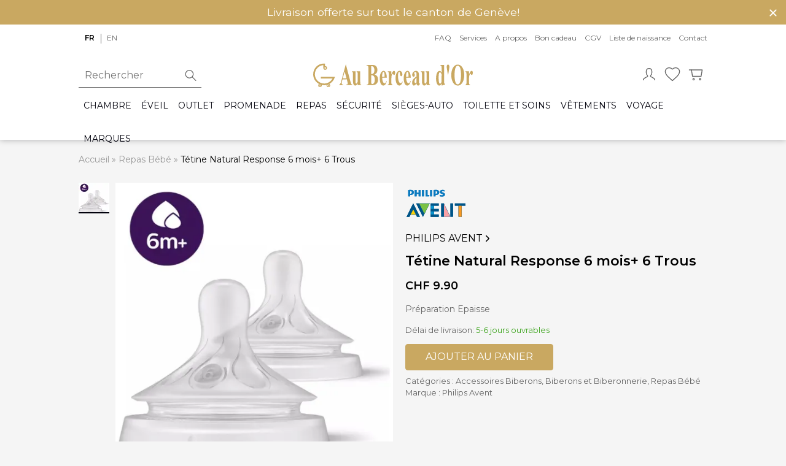

--- FILE ---
content_type: text/html; charset=UTF-8
request_url: https://www.auberceaudor.ch/p/tetine-natural-response-6-mois-6-trous/
body_size: 25121
content:
<!DOCTYPE html>
<html lang="fr-FR" class="no-js">
<head>
		<meta charset="UTF-8">
	<meta name="viewport" content="width=device-width, initial-scale=1, shrink-to-fit=no">
	
	<script>
		var ajaxurl = "https:\/\/www.auberceaudor.ch\/wp-admin\/admin-ajax.php";
	</script>
	<meta name='robots' content='index, follow, max-image-preview:large, max-snippet:-1, max-video-preview:-1' />

<!-- Google Tag Manager for WordPress by gtm4wp.com -->
<script data-cfasync="false" data-pagespeed-no-defer>
	var gtm4wp_datalayer_name = "dataLayer";
	var dataLayer = dataLayer || [];
	const gtm4wp_use_sku_instead = 0;
	const gtm4wp_currency = 'CHF';
	const gtm4wp_product_per_impression = 0;
	const gtm4wp_clear_ecommerce = false;
	const gtm4wp_datalayer_max_timeout = 2000;
</script>
<!-- End Google Tag Manager for WordPress by gtm4wp.com -->
	<!-- This site is optimized with the Yoast SEO Premium plugin v26.6 (Yoast SEO v26.6) - https://yoast.com/wordpress/plugins/seo/ -->
	<title>Tétine Natural Response 6 mois+ 6 Trous - Au Berceau d&#039;Or</title>
	<meta name="description" content="La tétine Philips Avent Natural Response ne donne du lait que lorsque le bébé boit activement. C&#039;est la combinaison idéale de l&#039;allaitement et de l&#039;alimentation au biberon." />
	<link rel="canonical" href="https://www.auberceaudor.ch/p/tetine-natural-response-6-mois-6-trous/" />
	<meta property="og:locale" content="fr_FR" />
	<meta property="og:type" content="product" />
	<meta property="og:title" content="Tétine Natural Response 6 mois+ 6 Trous" />
	<meta property="og:description" content="Préparation Epaisse" />
	<meta property="og:url" content="https://www.auberceaudor.ch/p/tetine-natural-response-6-mois-6-trous/" />
	<meta property="og:site_name" content="Au Berceau d&#039;Or" />
	<meta property="article:modified_time" content="2023-11-10T11:07:38+00:00" />
	<meta property="og:image" content="https://www.auberceaudor.ch/wp-content/uploads/2023/11/tetine-avent-nat-response-6m.webp" />
	<meta property="og:image:width" content="1024" />
	<meta property="og:image:height" content="1024" />
	<meta property="og:image:type" content="image/webp" />
	<meta name="twitter:card" content="summary_large_image" />
	<meta name="twitter:label1" content="Prix" />
	<meta name="twitter:data1" content="&#067;&#072;&#070;&nbsp;9.90" />
	<meta name="twitter:label2" content="Disponibilité" />
	<meta name="twitter:data2" content="En stock" />
	<script type="application/ld+json" class="yoast-schema-graph">{"@context":"https://schema.org","@graph":[{"@type":["WebPage","ItemPage"],"@id":"https://www.auberceaudor.ch/p/tetine-natural-response-6-mois-6-trous/","url":"https://www.auberceaudor.ch/p/tetine-natural-response-6-mois-6-trous/","name":"Tétine Natural Response 6 mois+ 6 Trous - Au Berceau d&#039;Or","isPartOf":{"@id":"https://www.auberceaudor.ch/#website"},"primaryImageOfPage":{"@id":"https://www.auberceaudor.ch/p/tetine-natural-response-6-mois-6-trous/#primaryimage"},"image":{"@id":"https://www.auberceaudor.ch/p/tetine-natural-response-6-mois-6-trous/#primaryimage"},"thumbnailUrl":"https://www.auberceaudor.ch/wp-content/uploads/2023/11/tetine-avent-nat-response-6m.webp","description":"La tétine Philips Avent Natural Response ne donne du lait que lorsque le bébé boit activement. C'est la combinaison idéale de l'allaitement et de l'alimentation au biberon.","breadcrumb":{"@id":"https://www.auberceaudor.ch/p/tetine-natural-response-6-mois-6-trous/#breadcrumb"},"inLanguage":"fr-FR","potentialAction":{"@type":"BuyAction","target":"https://www.auberceaudor.ch/p/tetine-natural-response-6-mois-6-trous/"}},{"@type":"ImageObject","inLanguage":"fr-FR","@id":"https://www.auberceaudor.ch/p/tetine-natural-response-6-mois-6-trous/#primaryimage","url":"https://www.auberceaudor.ch/wp-content/uploads/2023/11/tetine-avent-nat-response-6m.webp","contentUrl":"https://www.auberceaudor.ch/wp-content/uploads/2023/11/tetine-avent-nat-response-6m.webp","width":1024,"height":1024},{"@type":"BreadcrumbList","@id":"https://www.auberceaudor.ch/p/tetine-natural-response-6-mois-6-trous/#breadcrumb","itemListElement":[{"@type":"ListItem","position":1,"name":"Accueil","item":"https://www.auberceaudor.ch/"},{"@type":"ListItem","position":2,"name":"Boutique","item":"https://www.auberceaudor.ch/shop/"},{"@type":"ListItem","position":3,"name":"Repas Bébé","item":"https://www.auberceaudor.ch/c/repas-bebe/"},{"@type":"ListItem","position":4,"name":"Tétine Natural Response 6 mois+ 6 Trous"}]},{"@type":"WebSite","@id":"https://www.auberceaudor.ch/#website","url":"https://www.auberceaudor.ch/","name":"Au Berceau d&#039;Or","description":"Articles pour bébés et futures mamans","publisher":{"@id":"https://www.auberceaudor.ch/#organization"},"potentialAction":[{"@type":"SearchAction","target":{"@type":"EntryPoint","urlTemplate":"https://www.auberceaudor.ch/?s={search_term_string}"},"query-input":{"@type":"PropertyValueSpecification","valueRequired":true,"valueName":"search_term_string"}}],"inLanguage":"fr-FR"},{"@type":"Organization","@id":"https://www.auberceaudor.ch/#organization","name":"Au Berceau d'Or","url":"https://www.auberceaudor.ch/","logo":{"@type":"ImageObject","inLanguage":"fr-FR","@id":"https://www.auberceaudor.ch/#/schema/logo/image/","url":"https://www.auberceaudor.ch/wp-content/uploads/2020/04/logo-inline.svg","contentUrl":"https://www.auberceaudor.ch/wp-content/uploads/2020/04/logo-inline.svg","width":628,"height":94,"caption":"Au Berceau d'Or"},"image":{"@id":"https://www.auberceaudor.ch/#/schema/logo/image/"},"sameAs":["https://www.facebook.com/auberceaudor/","https://www.instagram.com/auberceaudor/"]}]}</script>
	<meta property="product:brand" content="Philips Avent" />
	<meta property="product:price:amount" content="9.90" />
	<meta property="product:price:currency" content="CHF" />
	<meta property="og:availability" content="instock" />
	<meta property="product:availability" content="instock" />
	<meta property="product:condition" content="new" />
	<!-- / Yoast SEO Premium plugin. -->


<link rel='dns-prefetch' href='//ajax.googleapis.com' />
<link rel='dns-prefetch' href='//cdn.jsdelivr.net' />
<link rel='dns-prefetch' href='//cdnjs.cloudflare.com' />
<link rel='dns-prefetch' href='//accounts.google.com' />

<link rel="alternate" title="oEmbed (JSON)" type="application/json+oembed" href="https://www.auberceaudor.ch/wp-json/oembed/1.0/embed?url=https%3A%2F%2Fwww.auberceaudor.ch%2Fp%2Ftetine-natural-response-6-mois-6-trous%2F" />
<link rel="alternate" title="oEmbed (XML)" type="text/xml+oembed" href="https://www.auberceaudor.ch/wp-json/oembed/1.0/embed?url=https%3A%2F%2Fwww.auberceaudor.ch%2Fp%2Ftetine-natural-response-6-mois-6-trous%2F&#038;format=xml" />
<style id='wp-img-auto-sizes-contain-inline-css' type='text/css'>
img:is([sizes=auto i],[sizes^="auto," i]){contain-intrinsic-size:3000px 1500px}
/*# sourceURL=wp-img-auto-sizes-contain-inline-css */
</style>
<style id='classic-theme-styles-inline-css' type='text/css'>
/*! This file is auto-generated */
.wp-block-button__link{color:#fff;background-color:#32373c;border-radius:9999px;box-shadow:none;text-decoration:none;padding:calc(.667em + 2px) calc(1.333em + 2px);font-size:1.125em}.wp-block-file__button{background:#32373c;color:#fff;text-decoration:none}
/*# sourceURL=/wp-includes/css/classic-themes.min.css */
</style>
<link data-minify="1" rel='stylesheet' id='pf_style-css' href='https://www.auberceaudor.ch/wp-content/cache/min/1/wp-content/plugins/pictifly/assets/css/pf.css?ver=1762473724' type='text/css' media='all' />
<style id='woocommerce-inline-inline-css' type='text/css'>
.woocommerce form .form-row .required { visibility: visible; }
/*# sourceURL=woocommerce-inline-inline-css */
</style>
<link data-minify="1" rel='stylesheet' id='spgw_woocommerce_styles-css' href='https://www.auberceaudor.ch/wp-content/cache/min/1/wp-content/plugins/saferpay_woocommerce_gateway/assets/css/notify.css?ver=1762473724' type='text/css' media='all' />
<link data-minify="1" rel='stylesheet' id='spgw_woocommerce_popup_styles-css' href='https://www.auberceaudor.ch/wp-content/cache/min/1/wp-content/plugins/saferpay_woocommerce_gateway/assets/css/popup/jquery-ui.css?ver=1762473724' type='text/css' media='all' />
<link data-minify="1" rel='stylesheet' id='spgw_woocommerce_popup_mystyles-css' href='https://www.auberceaudor.ch/wp-content/cache/min/1/wp-content/plugins/saferpay_woocommerce_gateway/assets/css/popup/pop-style.css?ver=1762473724' type='text/css' media='all' />
<link data-minify="1" rel='stylesheet' id='brands-styles-css' href='https://www.auberceaudor.ch/wp-content/cache/min/1/wp-content/plugins/woocommerce/assets/css/brands.css?ver=1762473724' type='text/css' media='all' />
<link data-minify="1" rel='stylesheet' id='woo-slg-public-style-css' href='https://www.auberceaudor.ch/wp-content/cache/min/1/wp-content/plugins/woo-social-login/includes/css/style-public.css?ver=1762473813' type='text/css' media='all' />
<link data-minify="1" rel='stylesheet' id='select2-css' href='https://www.auberceaudor.ch/wp-content/cache/min/1/wp-content/plugins/woocommerce/assets/css/select2.css?ver=1762473724' type='text/css' media='all' />
<link data-minify="1" rel='stylesheet' id='style-css' href='https://www.auberceaudor.ch/wp-content/cache/min/1/wp-content/themes/auberceaudor/assets/build/css/styles.css?ver=1762473724' type='text/css' media='all' />
<script type="text/javascript" id="wpml-cookie-js-extra">
/* <![CDATA[ */
var wpml_cookies = {"wp-wpml_current_language":{"value":"fr","expires":1,"path":"/"}};
var wpml_cookies = {"wp-wpml_current_language":{"value":"fr","expires":1,"path":"/"}};
//# sourceURL=wpml-cookie-js-extra
/* ]]> */
</script>
<script data-minify="1" type="text/javascript" src="https://www.auberceaudor.ch/wp-content/cache/min/1/wp-content/plugins/sitepress-multilingual-cms/res/js/cookies/language-cookie.js?ver=1762473725" id="wpml-cookie-js" defer="defer" data-wp-strategy="defer"></script>
<script data-minify="1" type="text/javascript" src="https://www.auberceaudor.ch/wp-content/cache/min/1/ajax/libs/jquery/3.1.1/jquery.min.js?ver=1762473725" id="jquery-js"></script>
<script data-minify="1" type="text/javascript" src="https://www.auberceaudor.ch/wp-content/cache/min/1/wp-content/plugins/saferpay_woocommerce_gateway/assets/js/polyfill.js?ver=1762473725" id="sfwp_polyfill_js-js" data-rocket-defer defer></script>
<script type="text/javascript" src="https://www.auberceaudor.ch/wp-content/plugins/woo-social-login/includes/js/sdk/google/api_client.js?ver=2.8.6" id="woo-slg-google-api-client-js" data-rocket-defer defer></script>
<script type="text/javascript" id="zxcvbn-async-js-extra">
/* <![CDATA[ */
var _zxcvbnSettings = {"src":"https://www.auberceaudor.ch/wp-includes/js/zxcvbn.min.js"};
//# sourceURL=zxcvbn-async-js-extra
/* ]]> */
</script>
<script type="text/javascript" src="https://www.auberceaudor.ch/wp-includes/js/zxcvbn-async.min.js?ver=1.0" id="zxcvbn-async-js" data-rocket-defer defer></script>
<script type="text/javascript" src="https://www.auberceaudor.ch/wp-includes/js/dist/hooks.min.js?ver=dd5603f07f9220ed27f1" id="wp-hooks-js"></script>
<script type="text/javascript" src="https://www.auberceaudor.ch/wp-includes/js/dist/i18n.min.js?ver=c26c3dc7bed366793375" id="wp-i18n-js"></script>
<script type="text/javascript" id="wp-i18n-js-after">
/* <![CDATA[ */
wp.i18n.setLocaleData( { 'text direction\u0004ltr': [ 'ltr' ] } );
//# sourceURL=wp-i18n-js-after
/* ]]> */
</script>
<script type="text/javascript" id="password-strength-meter-js-extra">
/* <![CDATA[ */
var pwsL10n = {"unknown":"Force du mot de passe inconnue.","short":"Tr\u00e8s faible","bad":"Faible","good":"Moyenne","strong":"Forte","mismatch":"Non concordance"};
//# sourceURL=password-strength-meter-js-extra
/* ]]> */
</script>
<script type="text/javascript" id="password-strength-meter-js-translations">
/* <![CDATA[ */
( function( domain, translations ) {
	var localeData = translations.locale_data[ domain ] || translations.locale_data.messages;
	localeData[""].domain = domain;
	wp.i18n.setLocaleData( localeData, domain );
} )( "default", {"translation-revision-date":"2025-12-10 10:03:37+0000","generator":"GlotPress\/4.0.3","domain":"messages","locale_data":{"messages":{"":{"domain":"messages","plural-forms":"nplurals=2; plural=n > 1;","lang":"fr"},"%1$s is deprecated since version %2$s! Use %3$s instead. Please consider writing more inclusive code.":["%1$s est obsol\u00e8te depuis la version %2$s\u00a0! Utilisez %3$s \u00e0 la place. Pensons \u00e0 \u00e9crire du code plus inclusif."]}},"comment":{"reference":"wp-admin\/js\/password-strength-meter.js"}} );
//# sourceURL=password-strength-meter-js-translations
/* ]]> */
</script>
<script type="text/javascript" src="https://www.auberceaudor.ch/wp-admin/js/password-strength-meter.min.js?ver=dea2295670b0e591952f54736b625285" id="password-strength-meter-js" data-rocket-defer defer></script>
<script type="text/javascript" id="wc-password-strength-meter-js-extra">
/* <![CDATA[ */
var wc_password_strength_meter_params = {"min_password_strength":"3","stop_checkout":"","i18n_password_error":"Veuillez saisir un mot de passe plus complexe.","i18n_password_hint":"Conseil\u00a0: Le mot de passe devrait contenir au moins douze caract\u00e8res. Pour le rendre plus s\u00fbr, utilisez des lettres en majuscules et minuscules, des nombres, et des symboles tels que ! \" ? $ % ^ & )."};
//# sourceURL=wc-password-strength-meter-js-extra
/* ]]> */
</script>
<script type="text/javascript" src="https://www.auberceaudor.ch/wp-content/plugins/woocommerce/assets/js/frontend/password-strength-meter.min.js?ver=10.4.3" id="wc-password-strength-meter-js" defer="defer" data-wp-strategy="defer"></script>
<link rel="https://api.w.org/" href="https://www.auberceaudor.ch/wp-json/" /><link rel="alternate" title="JSON" type="application/json" href="https://www.auberceaudor.ch/wp-json/wp/v2/product/33834" /><link rel="EditURI" type="application/rsd+xml" title="RSD" href="https://www.auberceaudor.ch/xmlrpc.php?rsd" />

<link rel='shortlink' href='https://www.auberceaudor.ch/?p=33834' />
<meta name="generator" content="WPML ver:4.8.6 stt:1,4;" />

<!-- Google Tag Manager for WordPress by gtm4wp.com -->
<!-- GTM Container placement set to manual -->
<script data-cfasync="false" data-pagespeed-no-defer type="text/javascript">
	var dataLayer_content = {"pagePostType":"product","pagePostType2":"single-product","pagePostAuthor":"Berceau d'Or","productRatingCounts":[],"productAverageRating":0,"productReviewCount":0,"productType":"simple","productIsVariable":0};
	dataLayer.push( dataLayer_content );
</script>
<script data-cfasync="false" data-pagespeed-no-defer type="text/javascript">
(function(w,d,s,l,i){w[l]=w[l]||[];w[l].push({'gtm.start':
new Date().getTime(),event:'gtm.js'});var f=d.getElementsByTagName(s)[0],
j=d.createElement(s),dl=l!='dataLayer'?'&l='+l:'';j.async=true;j.src=
'//www.googletagmanager.com/gtm.js?id='+i+dl;f.parentNode.insertBefore(j,f);
})(window,document,'script','dataLayer','GTM-WWXM8VB');
</script>
<!-- End Google Tag Manager for WordPress by gtm4wp.com -->	<link rel="manifest" href="https://www.auberceaudor.ch/manifest.json" />
	<link rel="icon" type="image/png" href="https://www.auberceaudor.ch/wp-content/themes/auberceaudor/assets/build/img/favicon/favicon.png" />
	<meta name="msapplication-TileColor" content="#c9a861">
	<meta name="msapplication-TileImage" content="https://www.auberceaudor.ch/wp-content/themes/auberceaudor/assets/build/img/favicon/ms-icon-144x144.png">
	<meta name="theme-color" content="#c9a861">
		<noscript><style>.woocommerce-product-gallery{ opacity: 1 !important; }</style></noscript>
	<noscript><style id="rocket-lazyload-nojs-css">.rll-youtube-player, [data-lazy-src]{display:none !important;}</style></noscript><meta name="generator" content="WP Rocket 3.20.2" data-wpr-features="wpr_defer_js wpr_minify_js wpr_lazyload_images wpr_lazyload_iframes wpr_minify_css wpr_desktop" /></head>

<body class="wp-singular product-template-default single single-product postid-33834 wp-theme-auberceaudor theme-auberceaudor woocommerce woocommerce-page woocommerce-no-js no-focus-outline">
		<div data-rocket-location-hash="99bb46786fd5bd31bcd7bdc067ad247a" id="wrapper">
		<header data-rocket-location-hash="b71ac15f0220a69687ef20e5d66acbad" class="header" role="banner">
			<div data-rocket-location-hash="c0184b13a1dc7953ef1c51f7bfb00172" class="promo-banner promo-banner--color-default promo-banner--size-big" style="display:none">
	<div class="promo-banner__content container">
		<p style="text-align: center">Livraison offerte sur tout le canton de Genève!</p>
				<button class="promo-banner__close">
					<span class="svg svg-close">
			<svg viewBox="0 0 512 512" xmlns="http://www.w3.org/2000/svg"><path d="M278.6 256l68.2-68.2c6.2-6.2 6.2-16.4 0-22.6s-16.4-6.2-22.6 0L256 233.4l-68.2-68.2c-6.2-6.2-16.4-6.2-22.6 0-3.1 3.1-4.7 7.2-4.7 11.3s1.6 8.2 4.7 11.3l68.2 68.2-68.2 68.2c-3.1 3.1-4.7 7.2-4.7 11.3s1.6 8.2 4.7 11.3c6.2 6.2 16.4 6.2 22.6 0l68.2-68.2 68.2 68.2c6.2 6.2 16.4 6.2 22.6 0s6.2-16.4 0-22.6z"/></svg>		</span>
			</button>
	</div>
</div>
			<div data-rocket-location-hash="48b60ac0223adc6c0491d4f590aa1867" class="container header__container">
				<div class="header__top">
					<div class="header__top__left">
						<div class="header__languages">
							<div class="language-switcher" aria-labelledby="language-switcher-desc"><span id="language-switcher-desc" class="sr-only">Choisissez une langue pour ce site</span><ul class="language-switcher__choices"><li class="language-switcher__item language-switcher__item--current">fr<span class="sr-only">Français (Français)</span></li><li class="language-switcher__item"><a class="language-switcher__button" href="https://www.auberceaudor.ch/en/p/natural-response-teat-6-months-2/"  lang="en" hreflang="en">en<span class="sr-only">English (Anglais)</span></a></li></ul></div>						</div>
					</div>
					<div class="header__top__right">
						<div class="menu-principale-container"><ul id="menu-principale" class="menu"><li id="menu-item-608" class="menu-item menu-item-type-post_type menu-item-object-page menu-item-608"><a href="https://www.auberceaudor.ch/faq/">FAQ</a></li>
<li id="menu-item-39524" class="menu-item menu-item-type-post_type menu-item-object-page menu-item-39524"><a href="https://www.auberceaudor.ch/services/">Services</a></li>
<li id="menu-item-6937" class="menu-item menu-item-type-post_type menu-item-object-page menu-item-6937"><a href="https://www.auberceaudor.ch/a-propos/">A propos</a></li>
<li id="menu-item-11331" class="menu-item menu-item-type-post_type menu-item-object-product menu-item-11331 current-menu-item"><a href="https://www.auberceaudor.ch/p/bon-cadeau/">Bon cadeau</a></li>
<li id="menu-item-6938" class="menu-item menu-item-type-post_type menu-item-object-page menu-item-privacy-policy menu-item-6938"><a rel="privacy-policy" href="https://www.auberceaudor.ch/conditions-generales/">CGV</a></li>
<li id="menu-item-16515" class="menu-item menu-item-type-post_type menu-item-object-page menu-item-16515"><a href="https://www.auberceaudor.ch/liste-de-naissance/">Liste de naissance</a></li>
<li id="menu-item-9162" class="menu-item menu-item-type-post_type menu-item-object-page menu-item-9162"><a href="https://www.auberceaudor.ch/contact/">Contact</a></li>
</ul></div>					</div>
				</div>
				<div class="header__first">

					<div class="header__emptyspace">
					</div>

					<a class="header__logo" href="https://www.auberceaudor.ch">
														<img alt="Logo Au Berceau d'Or" src="data:image/svg+xml,%3Csvg%20xmlns='http://www.w3.org/2000/svg'%20viewBox='0%200%200%200'%3E%3C/svg%3E" data-lazy-src="https://www.auberceaudor.ch/wp-content/themes/auberceaudor/assets/build/img/logo-inline.svg" /><noscript><img alt="Logo Au Berceau d'Or" src="https://www.auberceaudor.ch/wp-content/themes/auberceaudor/assets/build/img/logo-inline.svg" /></noscript>
											</a>

					<div class="header__icons">
						<ul>
							<li class="header__icon header__icon--account">
																	<button class="open-login" title="Mon compte">
												<span class="svg svg-person">
			<svg fill="none" stroke="currentColor" stroke-linecap="round" stroke-linejoin="round" stroke-width="1.2" viewBox="0 0 24 24" xmlns="http://www.w3.org/2000/svg"><path d="M4 20c0-3 4-3 6-5 1-1-2-1-2-6 0-3.333 1.333-5 4-5s4 1.667 4 5c0 5-3 5-2 6 2 2 6 2 6 5"/></svg>		</span>
										</button>
																									<ul class="miniaccount header__miniaccount header__icon__submenu">
										<div class="spinner"></div>
																			</ul>
															</li>
							<li class="header__icon header__icon--favorite">
																<button class="open-login">
											<span class="svg svg-favorite">
			<svg fill="none" stroke="currentColor" stroke-linecap="round" stroke-linejoin="round" stroke-width="1.2" viewBox="0 0 24 24" xmlns="http://www.w3.org/2000/svg"><path d="M12 21l-1.45-1.295C5.4 15.125 2 12.103 2 8.395 2 5.374 4.42 3 7.5 3c1.74 0 3.41.795 4.5 2.05A6.037 6.037 0 0116.5 3C19.58 3 22 5.374 22 8.395c0 3.708-3.4 6.73-8.55 11.32z"/></svg>		</span>
									</button>
								<div class="header__favorites">
																	</div>
							</li>
							<li class="header__icon header__icon--minicart">
								<button class="submenu__open">
											<span class="svg svg-cart">
			<svg fill="none" stroke="currentColor" stroke-linecap="round" stroke-linejoin="round" stroke-width="1.2" viewBox="0 0 24 24" xmlns="http://www.w3.org/2000/svg"><path d="M6 6h15l-1.5 9h-12z"/><circle cx="9" cy="19" r="1"/><circle cx="18" cy="19" r="1"/><path d="M6 6H3"/></svg>		</span>
									</button>
								<div class="header__minicart">
																	</div>
							</li>
						</ul>
					</div>

				</div>
				<div class="header__second">
					<button class="hamburger">
						<span class="hamburger__icon"></span>
						<span class="hamburger__label">Menu</span>
						<span class="sr-only">Ouvrir le menu principal</span>
					</button>


					
<div class="header__navigations">
	<nav class="primary primary--mobile" role="navigation" aria-label="Navigation principale">
	<ul class="menu">
			<li class="sub-menu__header" data-style="background-image:url(https://ik.imagekit.io/zk/berceau/wp-content/uploads/2020/03/gio-room-5.jpg?tr=w-600,h-225,x-0,y-175,w-1200,h-450,c-crop)">
						<button class="sub-menu__close">
				<span class="svg svg-close"><svg viewBox="0 0 512 512" xmlns="http://www.w3.org/2000/svg"><path d="M278.6 256l68.2-68.2c6.2-6.2 6.2-16.4 0-22.6s-16.4-6.2-22.6 0L256 233.4l-68.2-68.2c-6.2-6.2-16.4-6.2-22.6 0-3.1 3.1-4.7 7.2-4.7 11.3s1.6 8.2 4.7 11.3l68.2 68.2-68.2 68.2c-3.1 3.1-4.7 7.2-4.7 11.3s1.6 8.2 4.7 11.3c6.2 6.2 16.4 6.2 22.6 0l68.2-68.2 68.2 68.2c6.2 6.2 16.4 6.2 22.6 0s6.2-16.4 0-22.6z"/></svg></span>				<span class="sr-only">Fermer le menu</span>
			</button>
			<span class="sub-menu__title">
				Au Berceau d&#039;or			</span>
		</li>
		<li class="primary__item primary__item--depth0 has-child"><button class="primary__button sub-menu__open">Chambre<span class="svg svg-chevron-right"><svg viewBox="0 0 512 512" xmlns="http://www.w3.org/2000/svg"><path d="M294.1 256L167 129c-9.4-9.4-9.4-24.6 0-33.9s24.6-9.3 34 0L345 239c9.1 9.1 9.3 23.7.7 33.1L201.1 417c-4.7 4.7-10.9 7-17 7s-12.3-2.3-17-7c-9.4-9.4-9.4-24.6 0-33.9z"/></svg></span></button><ul class="sub-menu">		<li class="sub-menu__header" data-style="background-image:url(https://ik.imagekit.io/zk/berceau/wp-content/uploads/2020/03/gio-room-1.jpg?tr=w-600,h-225,x-0,y-175,w-1200,h-450,c-crop)">
							<button class="sub-menu__back">
					<span class="svg svg-arrow-back"><svg xmlns="http://www.w3.org/2000/svg" viewBox="0 0 512 512"><path d="M427 234.625H167.296l119.702-119.702L256 85 85 256l171 171 29.922-29.924-118.626-119.701H427v-42.75z"/></svg></span>				</button>
						<button class="sub-menu__close">
				<span class="svg svg-close"><svg viewBox="0 0 512 512" xmlns="http://www.w3.org/2000/svg"><path d="M278.6 256l68.2-68.2c6.2-6.2 6.2-16.4 0-22.6s-16.4-6.2-22.6 0L256 233.4l-68.2-68.2c-6.2-6.2-16.4-6.2-22.6 0-3.1 3.1-4.7 7.2-4.7 11.3s1.6 8.2 4.7 11.3l68.2 68.2-68.2 68.2c-3.1 3.1-4.7 7.2-4.7 11.3s1.6 8.2 4.7 11.3c6.2 6.2 16.4 6.2 22.6 0l68.2-68.2 68.2 68.2c6.2 6.2 16.4 6.2 22.6 0s6.2-16.4 0-22.6z"/></svg></span>				<span class="sr-only">Fermer le menu</span>
			</button>
			<span class="sub-menu__title">
				Chambre Bébé			</span>
		</li>
					<li class="primary__item primary__item--viewall">
				<a class="primary__button primary__button--viewall" href="https://www.auberceaudor.ch/c/chambre-bebe/" title="Chambre Bébé">
					Voir tout <small>(Chambre Bébé)</small>				</a>
			</li>
		<li class="primary__item primary__item--depth1 has-child"><button class="primary__button sub-menu__open">Accessoires chambre bébé<span class="svg svg-chevron-right"><svg viewBox="0 0 512 512" xmlns="http://www.w3.org/2000/svg"><path d="M294.1 256L167 129c-9.4-9.4-9.4-24.6 0-33.9s24.6-9.3 34 0L345 239c9.1 9.1 9.3 23.7.7 33.1L201.1 417c-4.7 4.7-10.9 7-17 7s-12.3-2.3-17-7c-9.4-9.4-9.4-24.6 0-33.9z"/></svg></span></button><ul class="sub-menu">		<li class="sub-menu__header" data-style="background-image:url(https://ik.imagekit.io/zk/berceau/wp-content/uploads/2025/07/crystal-white.avif?tr=w-600,h-225,x-0,y-285,w-648,h-243,c-crop)">
							<button class="sub-menu__back">
					<span class="svg svg-arrow-back"><svg xmlns="http://www.w3.org/2000/svg" viewBox="0 0 512 512"><path d="M427 234.625H167.296l119.702-119.702L256 85 85 256l171 171 29.922-29.924-118.626-119.701H427v-42.75z"/></svg></span>				</button>
						<button class="sub-menu__close">
				<span class="svg svg-close"><svg viewBox="0 0 512 512" xmlns="http://www.w3.org/2000/svg"><path d="M278.6 256l68.2-68.2c6.2-6.2 6.2-16.4 0-22.6s-16.4-6.2-22.6 0L256 233.4l-68.2-68.2c-6.2-6.2-16.4-6.2-22.6 0-3.1 3.1-4.7 7.2-4.7 11.3s1.6 8.2 4.7 11.3l68.2 68.2-68.2 68.2c-3.1 3.1-4.7 7.2-4.7 11.3s1.6 8.2 4.7 11.3c6.2 6.2 16.4 6.2 22.6 0l68.2-68.2 68.2 68.2c6.2 6.2 16.4 6.2 22.6 0s6.2-16.4 0-22.6z"/></svg></span>				<span class="sr-only">Fermer le menu</span>
			</button>
			<span class="sub-menu__title">
				Accessoires chambre bébé			</span>
		</li>
					<li class="primary__item primary__item--viewall">
				<a class="primary__button primary__button--viewall" href="https://www.auberceaudor.ch/c/accessoires-chambre-bebe/" title="Accessoires chambre bébé">
					Voir tout <small>(Accessoires chambre bébé)</small>				</a>
			</li>
		<li class="primary__item primary__item--depth2"><a class="primary__button" href="https://www.auberceaudor.ch/c/accessoires-nouveau-ne/">Accessoires Nouveau-né</a></li><li class="primary__item primary__item--depth2"><a class="primary__button" href="https://www.auberceaudor.ch/c/couvertures-bebe-swaddles/">Couvertures bébé et Swaddles</a></li><li class="primary__item primary__item--depth2"><a class="primary__button" href="https://www.auberceaudor.ch/c/decoration-chambre-bebe/">Décorations</a></li><li class="primary__item primary__item--depth2"><a class="primary__button" href="https://www.auberceaudor.ch/c/voiles-fleche-ciel-de-lit/">Voiles, flèches et ciel de lit</a></li></ul></li><li class="primary__item primary__item--depth1 has-child"><button class="primary__button sub-menu__open">Linges et parures de lit bébé<span class="svg svg-chevron-right"><svg viewBox="0 0 512 512" xmlns="http://www.w3.org/2000/svg"><path d="M294.1 256L167 129c-9.4-9.4-9.4-24.6 0-33.9s24.6-9.3 34 0L345 239c9.1 9.1 9.3 23.7.7 33.1L201.1 417c-4.7 4.7-10.9 7-17 7s-12.3-2.3-17-7c-9.4-9.4-9.4-24.6 0-33.9z"/></svg></span></button><ul class="sub-menu">		<li class="sub-menu__header" data-style="background-image:url(https://ik.imagekit.io/zk/berceau/wp-content/uploads/2020/05/bed.jpg?tr=w-275,h-103,x-0,y-40,w-275,h-103,c-crop)">
							<button class="sub-menu__back">
					<span class="svg svg-arrow-back"><svg xmlns="http://www.w3.org/2000/svg" viewBox="0 0 512 512"><path d="M427 234.625H167.296l119.702-119.702L256 85 85 256l171 171 29.922-29.924-118.626-119.701H427v-42.75z"/></svg></span>				</button>
						<button class="sub-menu__close">
				<span class="svg svg-close"><svg viewBox="0 0 512 512" xmlns="http://www.w3.org/2000/svg"><path d="M278.6 256l68.2-68.2c6.2-6.2 6.2-16.4 0-22.6s-16.4-6.2-22.6 0L256 233.4l-68.2-68.2c-6.2-6.2-16.4-6.2-22.6 0-3.1 3.1-4.7 7.2-4.7 11.3s1.6 8.2 4.7 11.3l68.2 68.2-68.2 68.2c-3.1 3.1-4.7 7.2-4.7 11.3s1.6 8.2 4.7 11.3c6.2 6.2 16.4 6.2 22.6 0l68.2-68.2 68.2 68.2c6.2 6.2 16.4 6.2 22.6 0s6.2-16.4 0-22.6z"/></svg></span>				<span class="sr-only">Fermer le menu</span>
			</button>
			<span class="sub-menu__title">
				Linges et parures de lit bébé			</span>
		</li>
					<li class="primary__item primary__item--viewall">
				<a class="primary__button primary__button--viewall" href="https://www.auberceaudor.ch/c/linge-et-parure-de-lit-bebe/" title="Linges et parures de lit bébé">
					Voir tout <small>(Linges et parures de lit bébé)</small>				</a>
			</li>
		<li class="primary__item primary__item--depth2"><a class="primary__button" href="https://www.auberceaudor.ch/c/couettes-et-parures-de-lit-bebe/">Couettes et Parures de lit</a></li><li class="primary__item primary__item--depth2"><a class="primary__button" href="https://www.auberceaudor.ch/c/draps-housse-et-aleses-bebe/">Draps housse et alèses</a></li><li class="primary__item primary__item--depth2"><a class="primary__button" href="https://www.auberceaudor.ch/c/gigoteuses/">Gigoteuses - Turbulettes</a></li><li class="primary__item primary__item--depth2"><a class="primary__button" href="https://www.auberceaudor.ch/c/tour-de-lit/">Tours de lit</a></li></ul></li><li class="primary__item primary__item--depth1"><a class="primary__button" href="https://www.auberceaudor.ch/c/matelas-bebe/">Matelas</a></li><li class="primary__item primary__item--depth1 has-child"><button class="primary__button sub-menu__open">Mobilier bébé<span class="svg svg-chevron-right"><svg viewBox="0 0 512 512" xmlns="http://www.w3.org/2000/svg"><path d="M294.1 256L167 129c-9.4-9.4-9.4-24.6 0-33.9s24.6-9.3 34 0L345 239c9.1 9.1 9.3 23.7.7 33.1L201.1 417c-4.7 4.7-10.9 7-17 7s-12.3-2.3-17-7c-9.4-9.4-9.4-24.6 0-33.9z"/></svg></span></button><ul class="sub-menu">		<li class="sub-menu__header" data-style="background-image:url(https://ik.imagekit.io/zk/berceau/wp-content/uploads/2020/03/chambre-gio-1.jpg?tr=w-600,h-225,x-0,y-175,w-1200,h-450,c-crop)">
							<button class="sub-menu__back">
					<span class="svg svg-arrow-back"><svg xmlns="http://www.w3.org/2000/svg" viewBox="0 0 512 512"><path d="M427 234.625H167.296l119.702-119.702L256 85 85 256l171 171 29.922-29.924-118.626-119.701H427v-42.75z"/></svg></span>				</button>
						<button class="sub-menu__close">
				<span class="svg svg-close"><svg viewBox="0 0 512 512" xmlns="http://www.w3.org/2000/svg"><path d="M278.6 256l68.2-68.2c6.2-6.2 6.2-16.4 0-22.6s-16.4-6.2-22.6 0L256 233.4l-68.2-68.2c-6.2-6.2-16.4-6.2-22.6 0-3.1 3.1-4.7 7.2-4.7 11.3s1.6 8.2 4.7 11.3l68.2 68.2-68.2 68.2c-3.1 3.1-4.7 7.2-4.7 11.3s1.6 8.2 4.7 11.3c6.2 6.2 16.4 6.2 22.6 0l68.2-68.2 68.2 68.2c6.2 6.2 16.4 6.2 22.6 0s6.2-16.4 0-22.6z"/></svg></span>				<span class="sr-only">Fermer le menu</span>
			</button>
			<span class="sub-menu__title">
				Meubles Bébé			</span>
		</li>
					<li class="primary__item primary__item--viewall">
				<a class="primary__button primary__button--viewall" href="https://www.auberceaudor.ch/c/mobilier-bebe/" title="Meubles Bébé">
					Voir tout <small>(Meubles Bébé)</small>				</a>
			</li>
		<li class="primary__item primary__item--depth2"><a class="primary__button" href="https://www.auberceaudor.ch/c/armoires-bebe/">Armoires et bibliothèques</a></li><li class="primary__item primary__item--depth2"><a class="primary__button" href="https://www.auberceaudor.ch/c/berceaux-et-couffins/">Berceaux et Couffins</a></li><li class="primary__item primary__item--depth2"><a class="primary__button" href="https://www.auberceaudor.ch/c/commodes-et-plans-a-langer/">Commodes et plans à langer</a></li><li class="primary__item primary__item--depth2"><a class="primary__button" href="https://www.auberceaudor.ch/c/fauteuils/">Fauteuils</a></li><li class="primary__item primary__item--depth2"><a class="primary__button" href="https://www.auberceaudor.ch/c/lits-bebe/">Lits</a></li></ul></li><li class="primary__item primary__item--depth1 has-child"><button class="primary__button sub-menu__open">Thèmes Coordonnés<span class="svg svg-chevron-right"><svg viewBox="0 0 512 512" xmlns="http://www.w3.org/2000/svg"><path d="M294.1 256L167 129c-9.4-9.4-9.4-24.6 0-33.9s24.6-9.3 34 0L345 239c9.1 9.1 9.3 23.7.7 33.1L201.1 417c-4.7 4.7-10.9 7-17 7s-12.3-2.3-17-7c-9.4-9.4-9.4-24.6 0-33.9z"/></svg></span></button><ul class="sub-menu">		<li class="sub-menu__header" data-style="background-image:url(https://ik.imagekit.io/zk/berceau/wp-content/uploads/2025/05/hopefull-white-hr-scaled.jpg?tr=w-600,h-225,x-0,y-800,w-2560,h-960,c-crop)">
							<button class="sub-menu__back">
					<span class="svg svg-arrow-back"><svg xmlns="http://www.w3.org/2000/svg" viewBox="0 0 512 512"><path d="M427 234.625H167.296l119.702-119.702L256 85 85 256l171 171 29.922-29.924-118.626-119.701H427v-42.75z"/></svg></span>				</button>
						<button class="sub-menu__close">
				<span class="svg svg-close"><svg viewBox="0 0 512 512" xmlns="http://www.w3.org/2000/svg"><path d="M278.6 256l68.2-68.2c6.2-6.2 6.2-16.4 0-22.6s-16.4-6.2-22.6 0L256 233.4l-68.2-68.2c-6.2-6.2-16.4-6.2-22.6 0-3.1 3.1-4.7 7.2-4.7 11.3s1.6 8.2 4.7 11.3l68.2 68.2-68.2 68.2c-3.1 3.1-4.7 7.2-4.7 11.3s1.6 8.2 4.7 11.3c6.2 6.2 16.4 6.2 22.6 0l68.2-68.2 68.2 68.2c6.2 6.2 16.4 6.2 22.6 0s6.2-16.4 0-22.6z"/></svg></span>				<span class="sr-only">Fermer le menu</span>
			</button>
			<span class="sub-menu__title">
				Thèmes Coordonnés			</span>
		</li>
					<li class="primary__item primary__item--viewall">
				<a class="primary__button primary__button--viewall" href="https://www.auberceaudor.ch/c/themes-coordonnes/" title="Thèmes Coordonnés">
					Voir tout <small>(Thèmes Coordonnés)</small>				</a>
			</li>
		<li class="primary__item primary__item--depth2"><a class="primary__button" href="https://www.auberceaudor.ch/c/themes-coordonnes-beige/">Beige</a></li><li class="primary__item primary__item--depth2"><a class="primary__button" href="https://www.auberceaudor.ch/c/themes-coordonnes-blanc/">Blanc</a></li><li class="primary__item primary__item--depth2"><a class="primary__button" href="https://www.auberceaudor.ch/c/themes-coordonnes-bleu/">Bleu</a></li><li class="primary__item primary__item--depth2"><a class="primary__button" href="https://www.auberceaudor.ch/c/themes-coordonnes-gris/">Gris</a></li><li class="primary__item primary__item--depth2"><a class="primary__button" href="https://www.auberceaudor.ch/c/themes-coordonnes-rose/">Rose</a></li></ul></li></ul></li><li class="primary__item primary__item--depth0 has-child"><button class="primary__button sub-menu__open">Éveil<span class="svg svg-chevron-right"><svg viewBox="0 0 512 512" xmlns="http://www.w3.org/2000/svg"><path d="M294.1 256L167 129c-9.4-9.4-9.4-24.6 0-33.9s24.6-9.3 34 0L345 239c9.1 9.1 9.3 23.7.7 33.1L201.1 417c-4.7 4.7-10.9 7-17 7s-12.3-2.3-17-7c-9.4-9.4-9.4-24.6 0-33.9z"/></svg></span></button><ul class="sub-menu">		<li class="sub-menu__header" data-style="background-image:url(https://ik.imagekit.io/zk/berceau/wp-content/uploads/2020/03/taf-toy.jpg?tr=w-600,h-225,x-0,y-187,w-600,h-225,c-crop)">
							<button class="sub-menu__back">
					<span class="svg svg-arrow-back"><svg xmlns="http://www.w3.org/2000/svg" viewBox="0 0 512 512"><path d="M427 234.625H167.296l119.702-119.702L256 85 85 256l171 171 29.922-29.924-118.626-119.701H427v-42.75z"/></svg></span>				</button>
						<button class="sub-menu__close">
				<span class="svg svg-close"><svg viewBox="0 0 512 512" xmlns="http://www.w3.org/2000/svg"><path d="M278.6 256l68.2-68.2c6.2-6.2 6.2-16.4 0-22.6s-16.4-6.2-22.6 0L256 233.4l-68.2-68.2c-6.2-6.2-16.4-6.2-22.6 0-3.1 3.1-4.7 7.2-4.7 11.3s1.6 8.2 4.7 11.3l68.2 68.2-68.2 68.2c-3.1 3.1-4.7 7.2-4.7 11.3s1.6 8.2 4.7 11.3c6.2 6.2 16.4 6.2 22.6 0l68.2-68.2 68.2 68.2c6.2 6.2 16.4 6.2 22.6 0s6.2-16.4 0-22.6z"/></svg></span>				<span class="sr-only">Fermer le menu</span>
			</button>
			<span class="sub-menu__title">
				Éveil et Développement bébé			</span>
		</li>
					<li class="primary__item primary__item--viewall">
				<a class="primary__button primary__button--viewall" href="https://www.auberceaudor.ch/c/eveil-developpement-bebe/" title="Éveil et Développement bébé">
					Voir tout <small>(Éveil et Développement bébé)</small>				</a>
			</li>
		<li class="primary__item primary__item--depth1"><a class="primary__button" href="https://www.auberceaudor.ch/c/peluches-et-doudous/">Doudous et Peluches</a></li><li class="primary__item primary__item--depth1"><a class="primary__button" href="https://www.auberceaudor.ch/c/jeux-eveil-jouets-bebe/">Jouets</a></li><li class="primary__item primary__item--depth1"><a class="primary__button" href="https://www.auberceaudor.ch/c/parcs-bebe-et-accessoires/">Parcs et accessoires</a></li><li class="primary__item primary__item--depth1"><a class="primary__button" href="https://www.auberceaudor.ch/c/tapis-d-eveils/">Tapis d'éveils</a></li><li class="primary__item primary__item--depth1"><a class="primary__button" href="https://www.auberceaudor.ch/c/transats-bebe-balancelles-et-accessoires/">Transats Bébé</a></li></ul></li><li class="primary__item primary__item--depth0"><a class="primary__button" href="https://www.auberceaudor.ch/c/outlet/">Outlet</a></li><li class="primary__item primary__item--depth0 has-child"><button class="primary__button sub-menu__open">Promenade<span class="svg svg-chevron-right"><svg viewBox="0 0 512 512" xmlns="http://www.w3.org/2000/svg"><path d="M294.1 256L167 129c-9.4-9.4-9.4-24.6 0-33.9s24.6-9.3 34 0L345 239c9.1 9.1 9.3 23.7.7 33.1L201.1 417c-4.7 4.7-10.9 7-17 7s-12.3-2.3-17-7c-9.4-9.4-9.4-24.6 0-33.9z"/></svg></span></button><ul class="sub-menu">		<li class="sub-menu__header" data-style="background-image:url(https://ik.imagekit.io/zk/berceau/wp-content/uploads/2020/03/promenade.jpg?tr=w-600,h-225,x-0,y-175,w-1200,h-450,c-crop)">
							<button class="sub-menu__back">
					<span class="svg svg-arrow-back"><svg xmlns="http://www.w3.org/2000/svg" viewBox="0 0 512 512"><path d="M427 234.625H167.296l119.702-119.702L256 85 85 256l171 171 29.922-29.924-118.626-119.701H427v-42.75z"/></svg></span>				</button>
						<button class="sub-menu__close">
				<span class="svg svg-close"><svg viewBox="0 0 512 512" xmlns="http://www.w3.org/2000/svg"><path d="M278.6 256l68.2-68.2c6.2-6.2 6.2-16.4 0-22.6s-16.4-6.2-22.6 0L256 233.4l-68.2-68.2c-6.2-6.2-16.4-6.2-22.6 0-3.1 3.1-4.7 7.2-4.7 11.3s1.6 8.2 4.7 11.3l68.2 68.2-68.2 68.2c-3.1 3.1-4.7 7.2-4.7 11.3s1.6 8.2 4.7 11.3c6.2 6.2 16.4 6.2 22.6 0l68.2-68.2 68.2 68.2c6.2 6.2 16.4 6.2 22.6 0s6.2-16.4 0-22.6z"/></svg></span>				<span class="sr-only">Fermer le menu</span>
			</button>
			<span class="sub-menu__title">
				Promenade Bébé			</span>
		</li>
					<li class="primary__item primary__item--viewall">
				<a class="primary__button primary__button--viewall" href="https://www.auberceaudor.ch/c/promenade-bebe/" title="Promenade Bébé">
					Voir tout <small>(Promenade Bébé)</small>				</a>
			</li>
		<li class="primary__item primary__item--depth1 has-child"><button class="primary__button sub-menu__open">Accessoires Poussettes et Promenade<span class="svg svg-chevron-right"><svg viewBox="0 0 512 512" xmlns="http://www.w3.org/2000/svg"><path d="M294.1 256L167 129c-9.4-9.4-9.4-24.6 0-33.9s24.6-9.3 34 0L345 239c9.1 9.1 9.3 23.7.7 33.1L201.1 417c-4.7 4.7-10.9 7-17 7s-12.3-2.3-17-7c-9.4-9.4-9.4-24.6 0-33.9z"/></svg></span></button><ul class="sub-menu">		<li class="sub-menu__header" data-style="background-image:url(https://ik.imagekit.io/zk/berceau/wp-content/uploads/2020/03/accessoire-promenade.jpg?tr=w-600,h-225,x-0,y-200,w-640,h-240,c-crop)">
							<button class="sub-menu__back">
					<span class="svg svg-arrow-back"><svg xmlns="http://www.w3.org/2000/svg" viewBox="0 0 512 512"><path d="M427 234.625H167.296l119.702-119.702L256 85 85 256l171 171 29.922-29.924-118.626-119.701H427v-42.75z"/></svg></span>				</button>
						<button class="sub-menu__close">
				<span class="svg svg-close"><svg viewBox="0 0 512 512" xmlns="http://www.w3.org/2000/svg"><path d="M278.6 256l68.2-68.2c6.2-6.2 6.2-16.4 0-22.6s-16.4-6.2-22.6 0L256 233.4l-68.2-68.2c-6.2-6.2-16.4-6.2-22.6 0-3.1 3.1-4.7 7.2-4.7 11.3s1.6 8.2 4.7 11.3l68.2 68.2-68.2 68.2c-3.1 3.1-4.7 7.2-4.7 11.3s1.6 8.2 4.7 11.3c6.2 6.2 16.4 6.2 22.6 0l68.2-68.2 68.2 68.2c6.2 6.2 16.4 6.2 22.6 0s6.2-16.4 0-22.6z"/></svg></span>				<span class="sr-only">Fermer le menu</span>
			</button>
			<span class="sub-menu__title">
				Accessoires Poussettes et Promenade			</span>
		</li>
					<li class="primary__item primary__item--viewall">
				<a class="primary__button primary__button--viewall" href="https://www.auberceaudor.ch/c/accessoires-poussettes-et-promenade/" title="Accessoires Poussettes et Promenade">
					Voir tout <small>(Accessoires Poussettes et Promenade)</small>				</a>
			</li>
		<li class="primary__item primary__item--depth2"><a class="primary__button" href="https://www.auberceaudor.ch/c/accessoires-promenades/">Accessoires Promenade</a></li><li class="primary__item primary__item--depth2"><a class="primary__button" href="https://www.auberceaudor.ch/c/adaptateurs-poussettes/">Adaptateurs</a></li><li class="primary__item primary__item--depth2"><a class="primary__button" href="https://www.auberceaudor.ch/c/proteges-pluie-et-moustiquaires-poussettes/">Protèges pluie et Moustiquaires</a></li></ul></li><li class="primary__item primary__item--depth1"><a class="primary__button" href="https://www.auberceaudor.ch/c/nids-d-ange-et-chancelieres/">Nids d'ange et Chancelières</a></li><li class="primary__item primary__item--depth1"><a class="primary__button" href="https://www.auberceaudor.ch/c/porte-bebe-echarpe-de-portage/">Porte-bébé et Echarpes de portage</a></li><li class="primary__item primary__item--depth1 has-child"><button class="primary__button sub-menu__open">Poussettes<span class="svg svg-chevron-right"><svg viewBox="0 0 512 512" xmlns="http://www.w3.org/2000/svg"><path d="M294.1 256L167 129c-9.4-9.4-9.4-24.6 0-33.9s24.6-9.3 34 0L345 239c9.1 9.1 9.3 23.7.7 33.1L201.1 417c-4.7 4.7-10.9 7-17 7s-12.3-2.3-17-7c-9.4-9.4-9.4-24.6 0-33.9z"/></svg></span></button><ul class="sub-menu">		<li class="sub-menu__header" data-style="background-image:url(https://ik.imagekit.io/zk/berceau/wp-content/uploads/2020/03/poussette-black-edition-5-scaled.jpg?tr=w-600,h-225,x-0,y-985,w-1574,h-590,c-crop)">
							<button class="sub-menu__back">
					<span class="svg svg-arrow-back"><svg xmlns="http://www.w3.org/2000/svg" viewBox="0 0 512 512"><path d="M427 234.625H167.296l119.702-119.702L256 85 85 256l171 171 29.922-29.924-118.626-119.701H427v-42.75z"/></svg></span>				</button>
						<button class="sub-menu__close">
				<span class="svg svg-close"><svg viewBox="0 0 512 512" xmlns="http://www.w3.org/2000/svg"><path d="M278.6 256l68.2-68.2c6.2-6.2 6.2-16.4 0-22.6s-16.4-6.2-22.6 0L256 233.4l-68.2-68.2c-6.2-6.2-16.4-6.2-22.6 0-3.1 3.1-4.7 7.2-4.7 11.3s1.6 8.2 4.7 11.3l68.2 68.2-68.2 68.2c-3.1 3.1-4.7 7.2-4.7 11.3s1.6 8.2 4.7 11.3c6.2 6.2 16.4 6.2 22.6 0l68.2-68.2 68.2 68.2c6.2 6.2 16.4 6.2 22.6 0s6.2-16.4 0-22.6z"/></svg></span>				<span class="sr-only">Fermer le menu</span>
			</button>
			<span class="sub-menu__title">
				Poussettes			</span>
		</li>
					<li class="primary__item primary__item--viewall">
				<a class="primary__button primary__button--viewall" href="https://www.auberceaudor.ch/c/poussettes/" title="Poussettes">
					Voir tout <small>(Poussettes)</small>				</a>
			</li>
		<li class="primary__item primary__item--depth2"><a class="primary__button" href="https://www.auberceaudor.ch/c/assises-poussettes/">Assises supplémentaires Poussettes</a></li><li class="primary__item primary__item--depth2"><a class="primary__button" href="https://www.auberceaudor.ch/c/chassis-poussettes/">Chassis</a></li><li class="primary__item primary__item--depth2"><a class="primary__button" href="https://www.auberceaudor.ch/c/nacelles-poussettes/">Nacelles Bébé</a></li><li class="primary__item primary__item--depth2"><a class="primary__button" href="https://www.auberceaudor.ch/c/poussettes-cannes-et-simples/">Poussettes Cannes et Simples</a></li><li class="primary__item primary__item--depth2"><a class="primary__button" href="https://www.auberceaudor.ch/c/poussettes-completes/">Poussettes Complètes</a></li><li class="primary__item primary__item--depth2"><a class="primary__button" href="https://www.auberceaudor.ch/c/poussettes-doubles/">Poussettes Doubles</a></li></ul></li></ul></li><li class="primary__item primary__item--depth0 has-child"><button class="primary__button sub-menu__open">Repas<span class="svg svg-chevron-right"><svg viewBox="0 0 512 512" xmlns="http://www.w3.org/2000/svg"><path d="M294.1 256L167 129c-9.4-9.4-9.4-24.6 0-33.9s24.6-9.3 34 0L345 239c9.1 9.1 9.3 23.7.7 33.1L201.1 417c-4.7 4.7-10.9 7-17 7s-12.3-2.3-17-7c-9.4-9.4-9.4-24.6 0-33.9z"/></svg></span></button><ul class="sub-menu">		<li class="sub-menu__header" data-style="background-image:url(https://ik.imagekit.io/zk/berceau/wp-content/uploads/2023/08/portion-beaba.webp?tr=w-600,h-225,x-0,y-320,w-1024,h-384,c-crop)">
							<button class="sub-menu__back">
					<span class="svg svg-arrow-back"><svg xmlns="http://www.w3.org/2000/svg" viewBox="0 0 512 512"><path d="M427 234.625H167.296l119.702-119.702L256 85 85 256l171 171 29.922-29.924-118.626-119.701H427v-42.75z"/></svg></span>				</button>
						<button class="sub-menu__close">
				<span class="svg svg-close"><svg viewBox="0 0 512 512" xmlns="http://www.w3.org/2000/svg"><path d="M278.6 256l68.2-68.2c6.2-6.2 6.2-16.4 0-22.6s-16.4-6.2-22.6 0L256 233.4l-68.2-68.2c-6.2-6.2-16.4-6.2-22.6 0-3.1 3.1-4.7 7.2-4.7 11.3s1.6 8.2 4.7 11.3l68.2 68.2-68.2 68.2c-3.1 3.1-4.7 7.2-4.7 11.3s1.6 8.2 4.7 11.3c6.2 6.2 16.4 6.2 22.6 0l68.2-68.2 68.2 68.2c6.2 6.2 16.4 6.2 22.6 0s6.2-16.4 0-22.6z"/></svg></span>				<span class="sr-only">Fermer le menu</span>
			</button>
			<span class="sub-menu__title">
				Repas Bébé			</span>
		</li>
					<li class="primary__item primary__item--viewall">
				<a class="primary__button primary__button--viewall" href="https://www.auberceaudor.ch/c/repas-bebe/" title="Repas Bébé">
					Voir tout <small>(Repas Bébé)</small>				</a>
			</li>
		<li class="primary__item primary__item--depth1 has-child"><button class="primary__button sub-menu__open">Accessoires Repas Bébé<span class="svg svg-chevron-right"><svg viewBox="0 0 512 512" xmlns="http://www.w3.org/2000/svg"><path d="M294.1 256L167 129c-9.4-9.4-9.4-24.6 0-33.9s24.6-9.3 34 0L345 239c9.1 9.1 9.3 23.7.7 33.1L201.1 417c-4.7 4.7-10.9 7-17 7s-12.3-2.3-17-7c-9.4-9.4-9.4-24.6 0-33.9z"/></svg></span></button><ul class="sub-menu">		<li class="sub-menu__header" data-style="background-image:url(https://ik.imagekit.io/zk/berceau/wp-content/uploads/2023/08/portion-beaba.webp?tr=w-600,h-225,x-0,y-320,w-1024,h-384,c-crop)">
							<button class="sub-menu__back">
					<span class="svg svg-arrow-back"><svg xmlns="http://www.w3.org/2000/svg" viewBox="0 0 512 512"><path d="M427 234.625H167.296l119.702-119.702L256 85 85 256l171 171 29.922-29.924-118.626-119.701H427v-42.75z"/></svg></span>				</button>
						<button class="sub-menu__close">
				<span class="svg svg-close"><svg viewBox="0 0 512 512" xmlns="http://www.w3.org/2000/svg"><path d="M278.6 256l68.2-68.2c6.2-6.2 6.2-16.4 0-22.6s-16.4-6.2-22.6 0L256 233.4l-68.2-68.2c-6.2-6.2-16.4-6.2-22.6 0-3.1 3.1-4.7 7.2-4.7 11.3s1.6 8.2 4.7 11.3l68.2 68.2-68.2 68.2c-3.1 3.1-4.7 7.2-4.7 11.3s1.6 8.2 4.7 11.3c6.2 6.2 16.4 6.2 22.6 0l68.2-68.2 68.2 68.2c6.2 6.2 16.4 6.2 22.6 0s6.2-16.4 0-22.6z"/></svg></span>				<span class="sr-only">Fermer le menu</span>
			</button>
			<span class="sub-menu__title">
				Accessoires Repas Bébé			</span>
		</li>
					<li class="primary__item primary__item--viewall">
				<a class="primary__button primary__button--viewall" href="https://www.auberceaudor.ch/c/accessoires-repas-bebe/" title="Accessoires Repas Bébé">
					Voir tout <small>(Accessoires Repas Bébé)</small>				</a>
			</li>
		<li class="primary__item primary__item--depth2"><a class="primary__button" href="https://www.auberceaudor.ch/c/bavoirs-bavettes/">Bavoirs et Bavettes</a></li><li class="primary__item primary__item--depth2"><a class="primary__button" href="https://www.auberceaudor.ch/c/cuiseurs-et-mixeurs-bebe/">Cuiseurs, Mixeurs et Accessoires</a></li><li class="primary__item primary__item--depth2"><a class="primary__button" href="https://www.auberceaudor.ch/c/petits-pots-accessoires-repas-bebe/">Petits pots et Portions </a></li><li class="primary__item primary__item--depth2"><a class="primary__button" href="https://www.auberceaudor.ch/c/vaisselles-couverts-bebe/">Vaisselles et Couverts Bébé</a></li></ul></li><li class="primary__item primary__item--depth1 has-child"><button class="primary__button sub-menu__open">Allaitement<span class="svg svg-chevron-right"><svg viewBox="0 0 512 512" xmlns="http://www.w3.org/2000/svg"><path d="M294.1 256L167 129c-9.4-9.4-9.4-24.6 0-33.9s24.6-9.3 34 0L345 239c9.1 9.1 9.3 23.7.7 33.1L201.1 417c-4.7 4.7-10.9 7-17 7s-12.3-2.3-17-7c-9.4-9.4-9.4-24.6 0-33.9z"/></svg></span></button><ul class="sub-menu">		<li class="sub-menu__header" data-style="background-image:url(https://ik.imagekit.io/zk/berceau/wp-content/uploads/2020/03/allaitement.png?tr=w-600,h-225,x-0,y-175,w-1200,h-450,c-crop)">
							<button class="sub-menu__back">
					<span class="svg svg-arrow-back"><svg xmlns="http://www.w3.org/2000/svg" viewBox="0 0 512 512"><path d="M427 234.625H167.296l119.702-119.702L256 85 85 256l171 171 29.922-29.924-118.626-119.701H427v-42.75z"/></svg></span>				</button>
						<button class="sub-menu__close">
				<span class="svg svg-close"><svg viewBox="0 0 512 512" xmlns="http://www.w3.org/2000/svg"><path d="M278.6 256l68.2-68.2c6.2-6.2 6.2-16.4 0-22.6s-16.4-6.2-22.6 0L256 233.4l-68.2-68.2c-6.2-6.2-16.4-6.2-22.6 0-3.1 3.1-4.7 7.2-4.7 11.3s1.6 8.2 4.7 11.3l68.2 68.2-68.2 68.2c-3.1 3.1-4.7 7.2-4.7 11.3s1.6 8.2 4.7 11.3c6.2 6.2 16.4 6.2 22.6 0l68.2-68.2 68.2 68.2c6.2 6.2 16.4 6.2 22.6 0s6.2-16.4 0-22.6z"/></svg></span>				<span class="sr-only">Fermer le menu</span>
			</button>
			<span class="sub-menu__title">
				Allaitement			</span>
		</li>
					<li class="primary__item primary__item--viewall">
				<a class="primary__button primary__button--viewall" href="https://www.auberceaudor.ch/c/allaitement/" title="Allaitement">
					Voir tout <small>(Allaitement)</small>				</a>
			</li>
		<li class="primary__item primary__item--depth2"><a class="primary__button" href="https://www.auberceaudor.ch/c/accessoires-allaitement/">Accessoires d'allaitement</a></li><li class="primary__item primary__item--depth2"><a class="primary__button" href="https://www.auberceaudor.ch/c/coussins-allaitement-et-grossesse/">Coussins d'allaitement</a></li></ul></li><li class="primary__item primary__item--depth1 has-child"><button class="primary__button sub-menu__open">Biberons et Biberonnerie<span class="svg svg-chevron-right"><svg viewBox="0 0 512 512" xmlns="http://www.w3.org/2000/svg"><path d="M294.1 256L167 129c-9.4-9.4-9.4-24.6 0-33.9s24.6-9.3 34 0L345 239c9.1 9.1 9.3 23.7.7 33.1L201.1 417c-4.7 4.7-10.9 7-17 7s-12.3-2.3-17-7c-9.4-9.4-9.4-24.6 0-33.9z"/></svg></span></button><ul class="sub-menu">		<li class="sub-menu__header" data-style="background-image:url(https://ik.imagekit.io/zk/berceau/wp-content/uploads/2020/03/biberon.jpg?tr=w-600,h-225,x-0,y-384,w-683,h-256,c-crop)">
							<button class="sub-menu__back">
					<span class="svg svg-arrow-back"><svg xmlns="http://www.w3.org/2000/svg" viewBox="0 0 512 512"><path d="M427 234.625H167.296l119.702-119.702L256 85 85 256l171 171 29.922-29.924-118.626-119.701H427v-42.75z"/></svg></span>				</button>
						<button class="sub-menu__close">
				<span class="svg svg-close"><svg viewBox="0 0 512 512" xmlns="http://www.w3.org/2000/svg"><path d="M278.6 256l68.2-68.2c6.2-6.2 6.2-16.4 0-22.6s-16.4-6.2-22.6 0L256 233.4l-68.2-68.2c-6.2-6.2-16.4-6.2-22.6 0-3.1 3.1-4.7 7.2-4.7 11.3s1.6 8.2 4.7 11.3l68.2 68.2-68.2 68.2c-3.1 3.1-4.7 7.2-4.7 11.3s1.6 8.2 4.7 11.3c6.2 6.2 16.4 6.2 22.6 0l68.2-68.2 68.2 68.2c6.2 6.2 16.4 6.2 22.6 0s6.2-16.4 0-22.6z"/></svg></span>				<span class="sr-only">Fermer le menu</span>
			</button>
			<span class="sub-menu__title">
				Biberons et Biberonnerie			</span>
		</li>
					<li class="primary__item primary__item--viewall">
				<a class="primary__button primary__button--viewall" href="https://www.auberceaudor.ch/c/biberonnerie-biberons/" title="Biberons et Biberonnerie">
					Voir tout <small>(Biberons et Biberonnerie)</small>				</a>
			</li>
		<li class="primary__item primary__item--depth2"><a class="primary__button" href="https://www.auberceaudor.ch/c/accessoires-biberons/">Accessoires Biberons</a></li><li class="primary__item primary__item--depth2"><a class="primary__button" href="https://www.auberceaudor.ch/c/biberons/">Biberons</a></li><li class="primary__item primary__item--depth2"><a class="primary__button" href="https://www.auberceaudor.ch/c/chauffe-biberon-et-preparateur/">Chauffe-biberon et Préparateur</a></li><li class="primary__item primary__item--depth2"><a class="primary__button" href="https://www.auberceaudor.ch/c/sterilisateurs-biberons/">Stérilisateurs de Biberons</a></li><li class="primary__item primary__item--depth2"><a class="primary__button" href="https://www.auberceaudor.ch/c/sucettes-bebe-et-accessoires/">Sucettes et accessoires</a></li></ul></li><li class="primary__item primary__item--depth1 has-child"><button class="primary__button sub-menu__open">Chaises hautes et Rehausseurs<span class="svg svg-chevron-right"><svg viewBox="0 0 512 512" xmlns="http://www.w3.org/2000/svg"><path d="M294.1 256L167 129c-9.4-9.4-9.4-24.6 0-33.9s24.6-9.3 34 0L345 239c9.1 9.1 9.3 23.7.7 33.1L201.1 417c-4.7 4.7-10.9 7-17 7s-12.3-2.3-17-7c-9.4-9.4-9.4-24.6 0-33.9z"/></svg></span></button><ul class="sub-menu">		<li class="sub-menu__header" data-style="background-image:url(https://ik.imagekit.io/zk/berceau/wp-content/uploads/2020/05/chaise-tripp-trapp-stokke-2.jpg?tr=w-600,h-225,x-0,y-300,w-1600,h-600,c-crop)">
							<button class="sub-menu__back">
					<span class="svg svg-arrow-back"><svg xmlns="http://www.w3.org/2000/svg" viewBox="0 0 512 512"><path d="M427 234.625H167.296l119.702-119.702L256 85 85 256l171 171 29.922-29.924-118.626-119.701H427v-42.75z"/></svg></span>				</button>
						<button class="sub-menu__close">
				<span class="svg svg-close"><svg viewBox="0 0 512 512" xmlns="http://www.w3.org/2000/svg"><path d="M278.6 256l68.2-68.2c6.2-6.2 6.2-16.4 0-22.6s-16.4-6.2-22.6 0L256 233.4l-68.2-68.2c-6.2-6.2-16.4-6.2-22.6 0-3.1 3.1-4.7 7.2-4.7 11.3s1.6 8.2 4.7 11.3l68.2 68.2-68.2 68.2c-3.1 3.1-4.7 7.2-4.7 11.3s1.6 8.2 4.7 11.3c6.2 6.2 16.4 6.2 22.6 0l68.2-68.2 68.2 68.2c6.2 6.2 16.4 6.2 22.6 0s6.2-16.4 0-22.6z"/></svg></span>				<span class="sr-only">Fermer le menu</span>
			</button>
			<span class="sub-menu__title">
				Chaises hautes Bébé et Rehausseurs			</span>
		</li>
					<li class="primary__item primary__item--viewall">
				<a class="primary__button primary__button--viewall" href="https://www.auberceaudor.ch/c/chaises-hautes-bebe-et-rehausseurs/" title="Chaises hautes Bébé et Rehausseurs">
					Voir tout <small>(Chaises hautes Bébé et Rehausseurs)</small>				</a>
			</li>
		<li class="primary__item primary__item--depth2"><a class="primary__button" href="https://www.auberceaudor.ch/c/accessoires-chaise-haute-bebe/">Accessoires Chaises hautes</a></li></ul></li></ul></li><li class="primary__item primary__item--depth0 has-child"><button class="primary__button sub-menu__open">Sécurité<span class="svg svg-chevron-right"><svg viewBox="0 0 512 512" xmlns="http://www.w3.org/2000/svg"><path d="M294.1 256L167 129c-9.4-9.4-9.4-24.6 0-33.9s24.6-9.3 34 0L345 239c9.1 9.1 9.3 23.7.7 33.1L201.1 417c-4.7 4.7-10.9 7-17 7s-12.3-2.3-17-7c-9.4-9.4-9.4-24.6 0-33.9z"/></svg></span></button><ul class="sub-menu">		<li class="sub-menu__header" data-style="background-image:url(https://ik.imagekit.io/zk/berceau/wp-content/uploads/2020/03/barriere-de-securite.jpg?tr=w-600,h-225,x-0,y-90,w-620,h-232,c-crop)">
							<button class="sub-menu__back">
					<span class="svg svg-arrow-back"><svg xmlns="http://www.w3.org/2000/svg" viewBox="0 0 512 512"><path d="M427 234.625H167.296l119.702-119.702L256 85 85 256l171 171 29.922-29.924-118.626-119.701H427v-42.75z"/></svg></span>				</button>
						<button class="sub-menu__close">
				<span class="svg svg-close"><svg viewBox="0 0 512 512" xmlns="http://www.w3.org/2000/svg"><path d="M278.6 256l68.2-68.2c6.2-6.2 6.2-16.4 0-22.6s-16.4-6.2-22.6 0L256 233.4l-68.2-68.2c-6.2-6.2-16.4-6.2-22.6 0-3.1 3.1-4.7 7.2-4.7 11.3s1.6 8.2 4.7 11.3l68.2 68.2-68.2 68.2c-3.1 3.1-4.7 7.2-4.7 11.3s1.6 8.2 4.7 11.3c6.2 6.2 16.4 6.2 22.6 0l68.2-68.2 68.2 68.2c6.2 6.2 16.4 6.2 22.6 0s6.2-16.4 0-22.6z"/></svg></span>				<span class="sr-only">Fermer le menu</span>
			</button>
			<span class="sub-menu__title">
				Sécurité Enfant et Bébé			</span>
		</li>
					<li class="primary__item primary__item--viewall">
				<a class="primary__button primary__button--viewall" href="https://www.auberceaudor.ch/c/securite-enfant-bebe/" title="Sécurité Enfant et Bébé">
					Voir tout <small>(Sécurité Enfant et Bébé)</small>				</a>
			</li>
		<li class="primary__item primary__item--depth1"><a class="primary__button" href="https://www.auberceaudor.ch/c/accessoires-securite-bebe/">Accessoires Sécurité Bébé</a></li><li class="primary__item primary__item--depth1"><a class="primary__button" href="https://www.auberceaudor.ch/c/babyphones-et-cameras/">Babyphones et Caméras</a></li><li class="primary__item primary__item--depth1"><a class="primary__button" href="https://www.auberceaudor.ch/c/barrieres-de-securite-enfants/">Barrières de sécurité</a></li></ul></li><li class="primary__item primary__item--depth0 has-child"><button class="primary__button sub-menu__open">Sièges-auto<span class="svg svg-chevron-right"><svg viewBox="0 0 512 512" xmlns="http://www.w3.org/2000/svg"><path d="M294.1 256L167 129c-9.4-9.4-9.4-24.6 0-33.9s24.6-9.3 34 0L345 239c9.1 9.1 9.3 23.7.7 33.1L201.1 417c-4.7 4.7-10.9 7-17 7s-12.3-2.3-17-7c-9.4-9.4-9.4-24.6 0-33.9z"/></svg></span></button><ul class="sub-menu">		<li class="sub-menu__header" data-style="background-image:url(https://ik.imagekit.io/zk/berceau/wp-content/uploads/2020/03/sieges-autos-nuna.jpg?tr=w-600,h-225,x-0,y-120,w-1280,h-480,c-crop)">
							<button class="sub-menu__back">
					<span class="svg svg-arrow-back"><svg xmlns="http://www.w3.org/2000/svg" viewBox="0 0 512 512"><path d="M427 234.625H167.296l119.702-119.702L256 85 85 256l171 171 29.922-29.924-118.626-119.701H427v-42.75z"/></svg></span>				</button>
						<button class="sub-menu__close">
				<span class="svg svg-close"><svg viewBox="0 0 512 512" xmlns="http://www.w3.org/2000/svg"><path d="M278.6 256l68.2-68.2c6.2-6.2 6.2-16.4 0-22.6s-16.4-6.2-22.6 0L256 233.4l-68.2-68.2c-6.2-6.2-16.4-6.2-22.6 0-3.1 3.1-4.7 7.2-4.7 11.3s1.6 8.2 4.7 11.3l68.2 68.2-68.2 68.2c-3.1 3.1-4.7 7.2-4.7 11.3s1.6 8.2 4.7 11.3c6.2 6.2 16.4 6.2 22.6 0l68.2-68.2 68.2 68.2c6.2 6.2 16.4 6.2 22.6 0s6.2-16.4 0-22.6z"/></svg></span>				<span class="sr-only">Fermer le menu</span>
			</button>
			<span class="sub-menu__title">
				Sièges-auto			</span>
		</li>
					<li class="primary__item primary__item--viewall">
				<a class="primary__button primary__button--viewall" href="https://www.auberceaudor.ch/c/sieges-auto/" title="Sièges-auto">
					Voir tout <small>(Sièges-auto)</small>				</a>
			</li>
		<li class="primary__item primary__item--depth1"><a class="primary__button" href="https://www.auberceaudor.ch/c/sieges-auto-groupe-0-0-des-la-naissance-a-80cm/">Groupe 0/0+ (dès la naissance à 80cm)</a></li><li class="primary__item primary__item--depth1"><a class="primary__button" href="https://www.auberceaudor.ch/c/sieges-auto-groupe-1-2-3-a-partir-de-15-mois-a-150cm/">Groupe 1/2/3 (à partir de 15 mois (80cm) à 150cm)</a></li><li class="primary__item primary__item--depth1"><a class="primary__button" href="https://www.auberceaudor.ch/c/sieges-auto-groupe-0-1-de-la-naissance-a-100cm/">Groupe 0+/1 (dès la naissance à 105cm)</a></li><li class="primary__item primary__item--depth1"><a class="primary__button" href="https://www.auberceaudor.ch/c/sieges-auto-groupe-2-3-de-100cm-a-150cm/">Groupe 2/3 (dès 100cm à 150cm)</a></li></ul></li><li class="primary__item primary__item--depth0 has-child"><button class="primary__button sub-menu__open">Toilette et Soins<span class="svg svg-chevron-right"><svg viewBox="0 0 512 512" xmlns="http://www.w3.org/2000/svg"><path d="M294.1 256L167 129c-9.4-9.4-9.4-24.6 0-33.9s24.6-9.3 34 0L345 239c9.1 9.1 9.3 23.7.7 33.1L201.1 417c-4.7 4.7-10.9 7-17 7s-12.3-2.3-17-7c-9.4-9.4-9.4-24.6 0-33.9z"/></svg></span></button><ul class="sub-menu">		<li class="sub-menu__header" data-style="background-image:url(https://ik.imagekit.io/zk/berceau/wp-content/uploads/2020/03/soin-bebe.jpg?tr=w-600,h-225,x-0,y-90,w-625,h-234,c-crop)">
							<button class="sub-menu__back">
					<span class="svg svg-arrow-back"><svg xmlns="http://www.w3.org/2000/svg" viewBox="0 0 512 512"><path d="M427 234.625H167.296l119.702-119.702L256 85 85 256l171 171 29.922-29.924-118.626-119.701H427v-42.75z"/></svg></span>				</button>
						<button class="sub-menu__close">
				<span class="svg svg-close"><svg viewBox="0 0 512 512" xmlns="http://www.w3.org/2000/svg"><path d="M278.6 256l68.2-68.2c6.2-6.2 6.2-16.4 0-22.6s-16.4-6.2-22.6 0L256 233.4l-68.2-68.2c-6.2-6.2-16.4-6.2-22.6 0-3.1 3.1-4.7 7.2-4.7 11.3s1.6 8.2 4.7 11.3l68.2 68.2-68.2 68.2c-3.1 3.1-4.7 7.2-4.7 11.3s1.6 8.2 4.7 11.3c6.2 6.2 16.4 6.2 22.6 0l68.2-68.2 68.2 68.2c6.2 6.2 16.4 6.2 22.6 0s6.2-16.4 0-22.6z"/></svg></span>				<span class="sr-only">Fermer le menu</span>
			</button>
			<span class="sub-menu__title">
				Toilette et Soins Bébé			</span>
		</li>
					<li class="primary__item primary__item--viewall">
				<a class="primary__button primary__button--viewall" href="https://www.auberceaudor.ch/c/toilette-et-soins-bebe/" title="Toilette et Soins Bébé">
					Voir tout <small>(Toilette et Soins Bébé)</small>				</a>
			</li>
		<li class="primary__item primary__item--depth1"><a class="primary__button" href="https://www.auberceaudor.ch/c/baignoires-bebe/">Baignoires Bébé et Accessoires</a></li><li class="primary__item primary__item--depth1"><a class="primary__button" href="https://www.auberceaudor.ch/c/hygiene-et-soins-bebe/">Hygiène et soins</a></li><li class="primary__item primary__item--depth1"><a class="primary__button" href="https://www.auberceaudor.ch/c/matelas-a-langer/">Matelas à langer et Accessoires</a></li><li class="primary__item primary__item--depth1"><a class="primary__button" href="https://www.auberceaudor.ch/c/sorties-de-bain-bebe/">Sorties de bain</a></li></ul></li><li class="primary__item primary__item--depth0 has-child"><button class="primary__button sub-menu__open">Vêtements<span class="svg svg-chevron-right"><svg viewBox="0 0 512 512" xmlns="http://www.w3.org/2000/svg"><path d="M294.1 256L167 129c-9.4-9.4-9.4-24.6 0-33.9s24.6-9.3 34 0L345 239c9.1 9.1 9.3 23.7.7 33.1L201.1 417c-4.7 4.7-10.9 7-17 7s-12.3-2.3-17-7c-9.4-9.4-9.4-24.6 0-33.9z"/></svg></span></button><ul class="sub-menu">		<li class="sub-menu__header" data-style="background-image:url(https://ik.imagekit.io/zk/berceau/wp-content/uploads/2020/03/gio-room-5.jpg?tr=w-600,h-225,x-0,y-175,w-1200,h-450,c-crop)">
							<button class="sub-menu__back">
					<span class="svg svg-arrow-back"><svg xmlns="http://www.w3.org/2000/svg" viewBox="0 0 512 512"><path d="M427 234.625H167.296l119.702-119.702L256 85 85 256l171 171 29.922-29.924-118.626-119.701H427v-42.75z"/></svg></span>				</button>
						<button class="sub-menu__close">
				<span class="svg svg-close"><svg viewBox="0 0 512 512" xmlns="http://www.w3.org/2000/svg"><path d="M278.6 256l68.2-68.2c6.2-6.2 6.2-16.4 0-22.6s-16.4-6.2-22.6 0L256 233.4l-68.2-68.2c-6.2-6.2-16.4-6.2-22.6 0-3.1 3.1-4.7 7.2-4.7 11.3s1.6 8.2 4.7 11.3l68.2 68.2-68.2 68.2c-3.1 3.1-4.7 7.2-4.7 11.3s1.6 8.2 4.7 11.3c6.2 6.2 16.4 6.2 22.6 0l68.2-68.2 68.2 68.2c6.2 6.2 16.4 6.2 22.6 0s6.2-16.4 0-22.6z"/></svg></span>				<span class="sr-only">Fermer le menu</span>
			</button>
			<span class="sub-menu__title">
				Vêtements			</span>
		</li>
					<li class="primary__item primary__item--viewall">
				<a class="primary__button primary__button--viewall" href="https://www.auberceaudor.ch/c/vetements-bebe-et-future-maman/" title="Vêtements">
					Voir tout <small>(Vêtements)</small>				</a>
			</li>
		<li class="primary__item primary__item--depth1 has-child"><button class="primary__button sub-menu__open">Vêtements Bébé<span class="svg svg-chevron-right"><svg viewBox="0 0 512 512" xmlns="http://www.w3.org/2000/svg"><path d="M294.1 256L167 129c-9.4-9.4-9.4-24.6 0-33.9s24.6-9.3 34 0L345 239c9.1 9.1 9.3 23.7.7 33.1L201.1 417c-4.7 4.7-10.9 7-17 7s-12.3-2.3-17-7c-9.4-9.4-9.4-24.6 0-33.9z"/></svg></span></button><ul class="sub-menu">		<li class="sub-menu__header" data-style="background-image:url(https://ik.imagekit.io/zk/berceau/wp-content/uploads/2020/03/bebe-scaled.jpg?tr=w-600,h-225,x-0,y-239,w-1922,h-720,c-crop)">
							<button class="sub-menu__back">
					<span class="svg svg-arrow-back"><svg xmlns="http://www.w3.org/2000/svg" viewBox="0 0 512 512"><path d="M427 234.625H167.296l119.702-119.702L256 85 85 256l171 171 29.922-29.924-118.626-119.701H427v-42.75z"/></svg></span>				</button>
						<button class="sub-menu__close">
				<span class="svg svg-close"><svg viewBox="0 0 512 512" xmlns="http://www.w3.org/2000/svg"><path d="M278.6 256l68.2-68.2c6.2-6.2 6.2-16.4 0-22.6s-16.4-6.2-22.6 0L256 233.4l-68.2-68.2c-6.2-6.2-16.4-6.2-22.6 0-3.1 3.1-4.7 7.2-4.7 11.3s1.6 8.2 4.7 11.3l68.2 68.2-68.2 68.2c-3.1 3.1-4.7 7.2-4.7 11.3s1.6 8.2 4.7 11.3c6.2 6.2 16.4 6.2 22.6 0l68.2-68.2 68.2 68.2c6.2 6.2 16.4 6.2 22.6 0s6.2-16.4 0-22.6z"/></svg></span>				<span class="sr-only">Fermer le menu</span>
			</button>
			<span class="sub-menu__title">
				Vêtements Bébé			</span>
		</li>
					<li class="primary__item primary__item--viewall">
				<a class="primary__button primary__button--viewall" href="https://www.auberceaudor.ch/c/vetements-bebe/" title="Vêtements Bébé">
					Voir tout <small>(Vêtements Bébé)</small>				</a>
			</li>
		<li class="primary__item primary__item--depth2"><a class="primary__button" href="https://www.auberceaudor.ch/c/body-bebe/">Body</a></li><li class="primary__item primary__item--depth2"><a class="primary__button" href="https://www.auberceaudor.ch/c/bonnets-chaussons-moufles-bebe/">Bonnets, Chaussons et Moufles Bébé</a></li><li class="primary__item primary__item--depth2"><a class="primary__button" href="https://www.auberceaudor.ch/c/gilets-bebe/">Gilets Bébé</a></li><li class="primary__item primary__item--depth2"><a class="primary__button" href="https://www.auberceaudor.ch/c/grenouilleres/">Grenouillères Bébé</a></li><li class="primary__item primary__item--depth2"><a class="primary__button" href="https://www.auberceaudor.ch/c/manteaux-bebe/">Manteaux</a></li><li class="primary__item primary__item--depth2"><a class="primary__button" href="https://www.auberceaudor.ch/c/pantalon-bebe/">Pantalon Bébé</a></li><li class="primary__item primary__item--depth2"><a class="primary__button" href="https://www.auberceaudor.ch/c/pyjama-bebe/">Pyjamas</a></li></ul></li></ul></li><li class="primary__item primary__item--depth0 has-child"><button class="primary__button sub-menu__open">Voyage<span class="svg svg-chevron-right"><svg viewBox="0 0 512 512" xmlns="http://www.w3.org/2000/svg"><path d="M294.1 256L167 129c-9.4-9.4-9.4-24.6 0-33.9s24.6-9.3 34 0L345 239c9.1 9.1 9.3 23.7.7 33.1L201.1 417c-4.7 4.7-10.9 7-17 7s-12.3-2.3-17-7c-9.4-9.4-9.4-24.6 0-33.9z"/></svg></span></button><ul class="sub-menu">		<li class="sub-menu__header" data-style="background-image:url(https://ik.imagekit.io/zk/berceau/wp-content/uploads/2020/03/voyage-bebe.jpeg?tr=w-600,h-225,x-0,y-103,w-900,h-337,c-crop)">
							<button class="sub-menu__back">
					<span class="svg svg-arrow-back"><svg xmlns="http://www.w3.org/2000/svg" viewBox="0 0 512 512"><path d="M427 234.625H167.296l119.702-119.702L256 85 85 256l171 171 29.922-29.924-118.626-119.701H427v-42.75z"/></svg></span>				</button>
						<button class="sub-menu__close">
				<span class="svg svg-close"><svg viewBox="0 0 512 512" xmlns="http://www.w3.org/2000/svg"><path d="M278.6 256l68.2-68.2c6.2-6.2 6.2-16.4 0-22.6s-16.4-6.2-22.6 0L256 233.4l-68.2-68.2c-6.2-6.2-16.4-6.2-22.6 0-3.1 3.1-4.7 7.2-4.7 11.3s1.6 8.2 4.7 11.3l68.2 68.2-68.2 68.2c-3.1 3.1-4.7 7.2-4.7 11.3s1.6 8.2 4.7 11.3c6.2 6.2 16.4 6.2 22.6 0l68.2-68.2 68.2 68.2c6.2 6.2 16.4 6.2 22.6 0s6.2-16.4 0-22.6z"/></svg></span>				<span class="sr-only">Fermer le menu</span>
			</button>
			<span class="sub-menu__title">
				Voyage Bébé			</span>
		</li>
					<li class="primary__item primary__item--viewall">
				<a class="primary__button primary__button--viewall" href="https://www.auberceaudor.ch/c/voyage-bebe/" title="Voyage Bébé">
					Voir tout <small>(Voyage Bébé)</small>				</a>
			</li>
		<li class="primary__item primary__item--depth1"><a class="primary__button" href="https://www.auberceaudor.ch/c/accessoires-voyage-bebe/">Accessoires de voyage</a></li><li class="primary__item primary__item--depth1"><a class="primary__button" href="https://www.auberceaudor.ch/c/lits-de-voyage-bebe-lits-parapluie/">Lits de voyage et accessoires</a></li><li class="primary__item primary__item--depth1"><a class="primary__button" href="https://www.auberceaudor.ch/c/sacs-a-langer-et-de-transport/">Sacs à langer et de transport</a></li><li class="primary__item primary__item--depth1 has-child"><button class="primary__button sub-menu__open">Siège-auto Bébé<span class="svg svg-chevron-right"><svg viewBox="0 0 512 512" xmlns="http://www.w3.org/2000/svg"><path d="M294.1 256L167 129c-9.4-9.4-9.4-24.6 0-33.9s24.6-9.3 34 0L345 239c9.1 9.1 9.3 23.7.7 33.1L201.1 417c-4.7 4.7-10.9 7-17 7s-12.3-2.3-17-7c-9.4-9.4-9.4-24.6 0-33.9z"/></svg></span></button><ul class="sub-menu">		<li class="sub-menu__header" data-style="background-image:url(https://ik.imagekit.io/zk/berceau/wp-content/uploads/2023/02/base-isofix-z2.jpeg?tr=w-600,h-225,x-0,y-216,w-690,h-258,c-crop)">
							<button class="sub-menu__back">
					<span class="svg svg-arrow-back"><svg xmlns="http://www.w3.org/2000/svg" viewBox="0 0 512 512"><path d="M427 234.625H167.296l119.702-119.702L256 85 85 256l171 171 29.922-29.924-118.626-119.701H427v-42.75z"/></svg></span>				</button>
						<button class="sub-menu__close">
				<span class="svg svg-close"><svg viewBox="0 0 512 512" xmlns="http://www.w3.org/2000/svg"><path d="M278.6 256l68.2-68.2c6.2-6.2 6.2-16.4 0-22.6s-16.4-6.2-22.6 0L256 233.4l-68.2-68.2c-6.2-6.2-16.4-6.2-22.6 0-3.1 3.1-4.7 7.2-4.7 11.3s1.6 8.2 4.7 11.3l68.2 68.2-68.2 68.2c-3.1 3.1-4.7 7.2-4.7 11.3s1.6 8.2 4.7 11.3c6.2 6.2 16.4 6.2 22.6 0l68.2-68.2 68.2 68.2c6.2 6.2 16.4 6.2 22.6 0s6.2-16.4 0-22.6z"/></svg></span>				<span class="sr-only">Fermer le menu</span>
			</button>
			<span class="sub-menu__title">
				Siège-auto Bébé			</span>
		</li>
					<li class="primary__item primary__item--viewall">
				<a class="primary__button primary__button--viewall" href="https://www.auberceaudor.ch/c/sieges-autos-bebe/" title="Siège-auto Bébé">
					Voir tout <small>(Siège-auto Bébé)</small>				</a>
			</li>
		<li class="primary__item primary__item--depth2"><a class="primary__button" href="https://www.auberceaudor.ch/c/accessoires-siege-auto-voiture/">Accessoires Siège-auto Bébé</a></li><li class="primary__item primary__item--depth2"><a class="primary__button" href="https://www.auberceaudor.ch/c/bases-isofix/">Bases isofix</a></li></ul></li></ul></li>	<li class="primary__item primary__item--depth0">
		<a href="https://www.auberceaudor.ch/marques" class="primary__button">Marques</a>
	</li>
		<li class="primary__sep"></li>

	<div class="menu-principale-container"><ul id="menu-principale-1" class="menu"><li class=" menu-item menu-item-type-post_type menu-item-object-page primary__item"><a class="primary__button" href="https://www.auberceaudor.ch/faq/">FAQ</a></li><li class=" menu-item menu-item-type-post_type menu-item-object-page primary__item"><a class="primary__button" href="https://www.auberceaudor.ch/services/">Services</a></li><li class=" menu-item menu-item-type-post_type menu-item-object-page primary__item"><a class="primary__button" href="https://www.auberceaudor.ch/a-propos/">A propos</a></li><li class=" menu-item menu-item-type-post_type menu-item-object-product primary__item"><a class="primary__button" href="https://www.auberceaudor.ch/p/bon-cadeau/">Bon cadeau</a></li><li class=" menu-item menu-item-type-post_type menu-item-object-page menu-item-privacy-policy primary__item"><a class="primary__button" href="https://www.auberceaudor.ch/conditions-generales/">CGV</a></li><li class=" menu-item menu-item-type-post_type menu-item-object-page primary__item"><a class="primary__button" href="https://www.auberceaudor.ch/liste-de-naissance/">Liste de naissance</a></li><li class=" menu-item menu-item-type-post_type menu-item-object-page primary__item"><a class="primary__button" href="https://www.auberceaudor.ch/contact/">Contact</a></li></ul></div>	<li class="primary__sep"></li>
	<li class="primary__item primary__language primary__item--depth0 language-switcher__item--current"><span class="primary__button">Français<span class="sr-only">Français (Français)</span></span></li><li class="primary__item primary__language primary__item--depth0"><a class="primary__button" href="https://www.auberceaudor.ch/en/p/natural-response-teat-6-months-2/"  lang="en" hreflang="en">English<span class="sr-only">English (Anglais)</span></a></li>	</ul>
</nav>
<nav class="primary primary--desktop" role="navigation" aria-label="Navigation principale">
	<ul class="menu">
	<li class="primary__item primary__item--depth0 has-child"><a class="primary__button" href="https://www.auberceaudor.ch/c/chambre-bebe/" title="Afficher tous les produits de Chambre Bébé">Chambre</a><ul class="sub-menu sub-menu--complex sub-menu--depth0"><li class="primary__item primary__item--depth1 has-child"><a class="primary__button" href="https://www.auberceaudor.ch/c/accessoires-chambre-bebe/" title="Afficher tous les produits de Accessoires chambre bébé">Accessoires chambre bébé</a><ul class="sub-menu sub-menu--classic sub-menu--depth1"><li class="primary__item primary__item--depth2"><a class="primary__button" href="https://www.auberceaudor.ch/c/accessoires-nouveau-ne/" title="Afficher tous les produits de Accessoires Nouveau-né">Accessoires Nouveau-né</a></li><li class="primary__item primary__item--depth2"><a class="primary__button" href="https://www.auberceaudor.ch/c/couvertures-bebe-swaddles/" title="Afficher tous les produits de Couvertures bébé et Swaddles">Couvertures bébé et Swaddles</a></li><li class="primary__item primary__item--depth2"><a class="primary__button" href="https://www.auberceaudor.ch/c/decoration-chambre-bebe/" title="Afficher tous les produits de Décorations Chambre Bébé">Décorations</a></li><li class="primary__item primary__item--depth2"><a class="primary__button" href="https://www.auberceaudor.ch/c/voiles-fleche-ciel-de-lit/" title="Afficher tous les produits de Voiles, flèches et ciel de lit">Voiles, flèches et ciel de lit</a></li></ul></li><li class="primary__item primary__item--depth1 has-child"><a class="primary__button" href="https://www.auberceaudor.ch/c/linge-et-parure-de-lit-bebe/" title="Afficher tous les produits de Linges et parures de lit bébé">Linges et parures de lit bébé</a><ul class="sub-menu sub-menu--classic sub-menu--depth1"><li class="primary__item primary__item--depth2"><a class="primary__button" href="https://www.auberceaudor.ch/c/couettes-et-parures-de-lit-bebe/" title="Afficher tous les produits de Couettes et Parures de lit">Couettes et Parures de lit</a></li><li class="primary__item primary__item--depth2"><a class="primary__button" href="https://www.auberceaudor.ch/c/draps-housse-et-aleses-bebe/" title="Afficher tous les produits de Draps housse Bébé et Alèses">Draps housse et alèses</a></li><li class="primary__item primary__item--depth2"><a class="primary__button" href="https://www.auberceaudor.ch/c/gigoteuses/" title="Afficher tous les produits de Gigoteuses - Turbulettes">Gigoteuses - Turbulettes</a></li><li class="primary__item primary__item--depth2"><a class="primary__button" href="https://www.auberceaudor.ch/c/tour-de-lit/" title="Afficher tous les produits de Tours de lit">Tours de lit</a></li></ul></li><li class="primary__item primary__item--depth1"><a class="primary__button" href="https://www.auberceaudor.ch/c/matelas-bebe/" title="Afficher tous les produits de Matelas Bébé">Matelas</a></li><li class="primary__item primary__item--depth1 has-child"><a class="primary__button" href="https://www.auberceaudor.ch/c/mobilier-bebe/" title="Afficher tous les produits de Meubles Bébé">Mobilier bébé</a><ul class="sub-menu sub-menu--classic sub-menu--depth1"><li class="primary__item primary__item--depth2"><a class="primary__button" href="https://www.auberceaudor.ch/c/armoires-bebe/" title="Afficher tous les produits de Armoires Bébé et Bibliothèques">Armoires et bibliothèques</a></li><li class="primary__item primary__item--depth2"><a class="primary__button" href="https://www.auberceaudor.ch/c/berceaux-et-couffins/" title="Afficher tous les produits de Berceaux et Couffins">Berceaux et Couffins</a></li><li class="primary__item primary__item--depth2"><a class="primary__button" href="https://www.auberceaudor.ch/c/commodes-et-plans-a-langer/" title="Afficher tous les produits de Commodes et Plans à langer">Commodes et plans à langer</a></li><li class="primary__item primary__item--depth2"><a class="primary__button" href="https://www.auberceaudor.ch/c/fauteuils/" title="Afficher tous les produits de Fauteuils">Fauteuils</a></li><li class="primary__item primary__item--depth2"><a class="primary__button" href="https://www.auberceaudor.ch/c/lits-bebe/" title="Afficher tous les produits de Lits Bébé">Lits</a></li></ul></li><li class="primary__item primary__item--depth1 has-child"><a class="primary__button" href="https://www.auberceaudor.ch/c/themes-coordonnes/" title="Afficher tous les produits de Thèmes Coordonnés">Thèmes Coordonnés</a><ul class="sub-menu sub-menu--classic sub-menu--depth1"><li class="primary__item primary__item--depth2"><a class="primary__button" href="https://www.auberceaudor.ch/c/themes-coordonnes-beige/" title="Afficher tous les produits de Beige">Beige</a></li><li class="primary__item primary__item--depth2"><a class="primary__button" href="https://www.auberceaudor.ch/c/themes-coordonnes-blanc/" title="Afficher tous les produits de Blanc">Blanc</a></li><li class="primary__item primary__item--depth2"><a class="primary__button" href="https://www.auberceaudor.ch/c/themes-coordonnes-bleu/" title="Afficher tous les produits de Bleu">Bleu</a></li><li class="primary__item primary__item--depth2"><a class="primary__button" href="https://www.auberceaudor.ch/c/themes-coordonnes-gris/" title="Afficher tous les produits de Gris">Gris</a></li><li class="primary__item primary__item--depth2"><a class="primary__button" href="https://www.auberceaudor.ch/c/themes-coordonnes-rose/" title="Afficher tous les produits de Rose">Rose</a></li></ul></li></ul></li><li class="primary__item primary__item--depth0 has-child"><a class="primary__button" href="https://www.auberceaudor.ch/c/eveil-developpement-bebe/" title="Afficher tous les produits de Éveil et Développement bébé">Éveil</a><ul class="sub-menu sub-menu--classic sub-menu--depth0"><li class="primary__item primary__item--depth1"><a class="primary__button" href="https://www.auberceaudor.ch/c/peluches-et-doudous/" title="Afficher tous les produits de Doudous et Peluches">Doudous et Peluches</a></li><li class="primary__item primary__item--depth1"><a class="primary__button" href="https://www.auberceaudor.ch/c/jeux-eveil-jouets-bebe/" title="Afficher tous les produits de Jeux D&#039;éveil et Jouets Bébé">Jouets</a></li><li class="primary__item primary__item--depth1"><a class="primary__button" href="https://www.auberceaudor.ch/c/parcs-bebe-et-accessoires/" title="Afficher tous les produits de Parcs Bébé et Accessoires">Parcs et accessoires</a></li><li class="primary__item primary__item--depth1"><a class="primary__button" href="https://www.auberceaudor.ch/c/tapis-d-eveils/" title="Afficher tous les produits de Tapis d&#039;éveils">Tapis d&#039;éveils</a></li><li class="primary__item primary__item--depth1"><a class="primary__button" href="https://www.auberceaudor.ch/c/transats-bebe-balancelles-et-accessoires/" title="Afficher tous les produits de Transats Bébé, Balancelle et Accessoires">Transats Bébé</a></li></ul></li><li class="primary__item primary__item--depth0"><a class="primary__button" href="https://www.auberceaudor.ch/c/outlet/" title="Afficher tous les produits de Outlet">Outlet</a></li><li class="primary__item primary__item--depth0 has-child"><a class="primary__button" href="https://www.auberceaudor.ch/c/promenade-bebe/" title="Afficher tous les produits de Promenade Bébé">Promenade</a><ul class="sub-menu sub-menu--classic sub-menu--depth0"><li class="primary__item primary__item--depth1 has-child"><a class="primary__button" href="https://www.auberceaudor.ch/c/accessoires-poussettes-et-promenade/" title="Afficher tous les produits de Accessoires Poussettes et Promenade">Accessoires Poussettes et Promenade</a><ul class="sub-menu sub-menu--classic sub-menu--depth1"><li class="primary__item primary__item--depth2"><a class="primary__button" href="https://www.auberceaudor.ch/c/accessoires-promenades/" title="Afficher tous les produits de Accessoires Promenade">Accessoires Promenade</a></li><li class="primary__item primary__item--depth2"><a class="primary__button" href="https://www.auberceaudor.ch/c/adaptateurs-poussettes/" title="Afficher tous les produits de Adaptateurs Poussettes">Adaptateurs</a></li><li class="primary__item primary__item--depth2"><a class="primary__button" href="https://www.auberceaudor.ch/c/proteges-pluie-et-moustiquaires-poussettes/" title="Afficher tous les produits de Protèges pluie et Moustiquaires Poussettes">Protèges pluie et Moustiquaires</a></li></ul></li><li class="primary__item primary__item--depth1"><a class="primary__button" href="https://www.auberceaudor.ch/c/nids-d-ange-et-chancelieres/" title="Afficher tous les produits de Nids d&#039;ange et Chancelières">Nids d&#039;ange et Chancelières</a></li><li class="primary__item primary__item--depth1"><a class="primary__button" href="https://www.auberceaudor.ch/c/porte-bebe-echarpe-de-portage/" title="Afficher tous les produits de Porte-bébé et Echarpes de portage">Porte-bébé et Echarpes de portage</a></li><li class="primary__item primary__item--depth1 has-child"><a class="primary__button" href="https://www.auberceaudor.ch/c/poussettes/" title="Afficher tous les produits de Poussettes">Poussettes</a><ul class="sub-menu sub-menu--classic sub-menu--depth1"><li class="primary__item primary__item--depth2"><a class="primary__button" href="https://www.auberceaudor.ch/c/assises-poussettes/" title="Afficher tous les produits de Assises supplémentaires Poussettes">Assises supplémentaires Poussettes</a></li><li class="primary__item primary__item--depth2"><a class="primary__button" href="https://www.auberceaudor.ch/c/chassis-poussettes/" title="Afficher tous les produits de Châssis Poussettes">Chassis</a></li><li class="primary__item primary__item--depth2"><a class="primary__button" href="https://www.auberceaudor.ch/c/nacelles-poussettes/" title="Afficher tous les produits de Nacelles Bébé">Nacelles Bébé</a></li><li class="primary__item primary__item--depth2"><a class="primary__button" href="https://www.auberceaudor.ch/c/poussettes-cannes-et-simples/" title="Afficher tous les produits de Poussettes Cannes et Simples">Poussettes Cannes et Simples</a></li><li class="primary__item primary__item--depth2"><a class="primary__button" href="https://www.auberceaudor.ch/c/poussettes-completes/" title="Afficher tous les produits de Poussettes Complètes">Poussettes Complètes</a></li><li class="primary__item primary__item--depth2"><a class="primary__button" href="https://www.auberceaudor.ch/c/poussettes-doubles/" title="Afficher tous les produits de Poussettes Doubles">Poussettes Doubles</a></li></ul></li></ul></li><li class="primary__item primary__item--depth0 has-child"><a class="primary__button" href="https://www.auberceaudor.ch/c/repas-bebe/" title="Afficher tous les produits de Repas Bébé">Repas</a><ul class="sub-menu sub-menu--classic sub-menu--depth0"><li class="primary__item primary__item--depth1 has-child"><a class="primary__button" href="https://www.auberceaudor.ch/c/accessoires-repas-bebe/" title="Afficher tous les produits de Accessoires Repas Bébé">Accessoires Repas Bébé</a><ul class="sub-menu sub-menu--classic sub-menu--depth1"><li class="primary__item primary__item--depth2"><a class="primary__button" href="https://www.auberceaudor.ch/c/bavoirs-bavettes/" title="Afficher tous les produits de Bavoirs et Bavettes Bébé">Bavoirs et Bavettes</a></li><li class="primary__item primary__item--depth2"><a class="primary__button" href="https://www.auberceaudor.ch/c/cuiseurs-et-mixeurs-bebe/" title="Afficher tous les produits de Cuiseurs, Mixeurs et Accessoires pour Bébé">Cuiseurs, Mixeurs et Accessoires</a></li><li class="primary__item primary__item--depth2"><a class="primary__button" href="https://www.auberceaudor.ch/c/petits-pots-accessoires-repas-bebe/" title="Afficher tous les produits de Petits Pots et Portions pour Bébé">Petits pots et Portions </a></li><li class="primary__item primary__item--depth2"><a class="primary__button" href="https://www.auberceaudor.ch/c/vaisselles-couverts-bebe/" title="Afficher tous les produits de Vaisselles et Couverts Bébé">Vaisselles et Couverts Bébé</a></li></ul></li><li class="primary__item primary__item--depth1 has-child"><a class="primary__button" href="https://www.auberceaudor.ch/c/allaitement/" title="Afficher tous les produits de Allaitement">Allaitement</a><ul class="sub-menu sub-menu--classic sub-menu--depth1"><li class="primary__item primary__item--depth2"><a class="primary__button" href="https://www.auberceaudor.ch/c/accessoires-allaitement/" title="Afficher tous les produits de Accessoires d&#039;allaitement">Accessoires d&#039;allaitement</a></li><li class="primary__item primary__item--depth2"><a class="primary__button" href="https://www.auberceaudor.ch/c/coussins-allaitement-et-grossesse/" title="Afficher tous les produits de Coussins d&#039;allaitement et de Grossesse">Coussins d&#039;allaitement</a></li></ul></li><li class="primary__item primary__item--depth1 has-child"><a class="primary__button" href="https://www.auberceaudor.ch/c/biberonnerie-biberons/" title="Afficher tous les produits de Biberons et Biberonnerie">Biberons et Biberonnerie</a><ul class="sub-menu sub-menu--classic sub-menu--depth1"><li class="primary__item primary__item--depth2"><a class="primary__button" href="https://www.auberceaudor.ch/c/accessoires-biberons/" title="Afficher tous les produits de Accessoires Biberons">Accessoires Biberons</a></li><li class="primary__item primary__item--depth2"><a class="primary__button" href="https://www.auberceaudor.ch/c/biberons/" title="Afficher tous les produits de Biberons">Biberons</a></li><li class="primary__item primary__item--depth2"><a class="primary__button" href="https://www.auberceaudor.ch/c/chauffe-biberon-et-preparateur/" title="Afficher tous les produits de Chauffe-biberon et Préparateur">Chauffe-biberon et Préparateur</a></li><li class="primary__item primary__item--depth2"><a class="primary__button" href="https://www.auberceaudor.ch/c/sterilisateurs-biberons/" title="Afficher tous les produits de Stérilisateurs de Biberons">Stérilisateurs de Biberons</a></li><li class="primary__item primary__item--depth2"><a class="primary__button" href="https://www.auberceaudor.ch/c/sucettes-bebe-et-accessoires/" title="Afficher tous les produits de Sucettes Bébé et Accessoires">Sucettes et accessoires</a></li></ul></li><li class="primary__item primary__item--depth1 has-child"><a class="primary__button" href="https://www.auberceaudor.ch/c/chaises-hautes-bebe-et-rehausseurs/" title="Afficher tous les produits de Chaises hautes Bébé et Rehausseurs">Chaises hautes et Rehausseurs</a><ul class="sub-menu sub-menu--classic sub-menu--depth1"><li class="primary__item primary__item--depth2"><a class="primary__button" href="https://www.auberceaudor.ch/c/accessoires-chaise-haute-bebe/" title="Afficher tous les produits de Accessoires Chaises hautes">Accessoires Chaises hautes</a></li></ul></li></ul></li><li class="primary__item primary__item--depth0 has-child"><a class="primary__button" href="https://www.auberceaudor.ch/c/securite-enfant-bebe/" title="Afficher tous les produits de Sécurité Enfant et Bébé">Sécurité</a><ul class="sub-menu sub-menu--classic sub-menu--depth0"><li class="primary__item primary__item--depth1"><a class="primary__button" href="https://www.auberceaudor.ch/c/accessoires-securite-bebe/" title="Afficher tous les produits de Accessoires Sécurité Bébé">Accessoires Sécurité Bébé</a></li><li class="primary__item primary__item--depth1"><a class="primary__button" href="https://www.auberceaudor.ch/c/babyphones-et-cameras/" title="Afficher tous les produits de Babyphones et Caméras">Babyphones et Caméras</a></li><li class="primary__item primary__item--depth1"><a class="primary__button" href="https://www.auberceaudor.ch/c/barrieres-de-securite-enfants/" title="Afficher tous les produits de Barrières de sécurité Bébé">Barrières de sécurité</a></li></ul></li><li class="primary__item primary__item--depth0 has-child"><a class="primary__button" href="https://www.auberceaudor.ch/c/sieges-auto/" title="Afficher tous les produits de Sièges-auto">Sièges-auto</a><ul class="sub-menu sub-menu--classic sub-menu--depth0"><li class="primary__item primary__item--depth1"><a class="primary__button" href="https://www.auberceaudor.ch/c/sieges-auto-groupe-0-0-des-la-naissance-a-80cm/" title="Afficher tous les produits de Groupe 0/0+ (dès la naissance à 80cm)">Groupe 0/0+ (dès la naissance à 80cm)</a></li><li class="primary__item primary__item--depth1"><a class="primary__button" href="https://www.auberceaudor.ch/c/sieges-auto-groupe-1-2-3-a-partir-de-15-mois-a-150cm/" title="Afficher tous les produits de Groupe 1/2/3 (à partir de 15 mois (80cm) à 150cm)">Groupe 1/2/3 (à partir de 15 mois (80cm) à 150cm)</a></li><li class="primary__item primary__item--depth1"><a class="primary__button" href="https://www.auberceaudor.ch/c/sieges-auto-groupe-0-1-de-la-naissance-a-100cm/" title="Afficher tous les produits de Siège-auto Groupe 0+/1 (dès la naissance à 105cm)">Groupe 0+/1 (dès la naissance à 105cm)</a></li><li class="primary__item primary__item--depth1"><a class="primary__button" href="https://www.auberceaudor.ch/c/sieges-auto-groupe-2-3-de-100cm-a-150cm/" title="Afficher tous les produits de Siège-auto Groupe 2/3 (dès 100cm à 150cm)">Groupe 2/3 (dès 100cm à 150cm)</a></li></ul></li><li class="primary__item primary__item--depth0 has-child"><a class="primary__button" href="https://www.auberceaudor.ch/c/toilette-et-soins-bebe/" title="Afficher tous les produits de Toilette et Soins Bébé">Toilette et Soins</a><ul class="sub-menu sub-menu--classic sub-menu--depth0"><li class="primary__item primary__item--depth1"><a class="primary__button" href="https://www.auberceaudor.ch/c/baignoires-bebe/" title="Afficher tous les produits de Baignoires Bébé et Accessoires">Baignoires Bébé et Accessoires</a></li><li class="primary__item primary__item--depth1"><a class="primary__button" href="https://www.auberceaudor.ch/c/hygiene-et-soins-bebe/" title="Afficher tous les produits de Hygiène et Soins Bébé">Hygiène et soins</a></li><li class="primary__item primary__item--depth1"><a class="primary__button" href="https://www.auberceaudor.ch/c/matelas-a-langer/" title="Afficher tous les produits de Matelas à langer et Accessoires">Matelas à langer et Accessoires</a></li><li class="primary__item primary__item--depth1"><a class="primary__button" href="https://www.auberceaudor.ch/c/sorties-de-bain-bebe/" title="Afficher tous les produits de Sorties de bain Bébé">Sorties de bain</a></li></ul></li><li class="primary__item primary__item--depth0 has-child"><a class="primary__button" href="https://www.auberceaudor.ch/c/vetements-bebe-et-future-maman/" title="Afficher tous les produits de Vêtements">Vêtements</a><ul class="sub-menu sub-menu--classic sub-menu--depth0"><li class="primary__item primary__item--depth1 has-child"><a class="primary__button" href="https://www.auberceaudor.ch/c/vetements-bebe/" title="Afficher tous les produits de Vêtements Bébé">Vêtements Bébé</a><ul class="sub-menu sub-menu--classic sub-menu--depth1"><li class="primary__item primary__item--depth2"><a class="primary__button" href="https://www.auberceaudor.ch/c/body-bebe/" title="Afficher tous les produits de Body Bébé">Body</a></li><li class="primary__item primary__item--depth2"><a class="primary__button" href="https://www.auberceaudor.ch/c/bonnets-chaussons-moufles-bebe/" title="Afficher tous les produits de Bonnets, Chaussons et Moufles Bébé">Bonnets, Chaussons et Moufles Bébé</a></li><li class="primary__item primary__item--depth2"><a class="primary__button" href="https://www.auberceaudor.ch/c/gilets-bebe/" title="Afficher tous les produits de Gilets Bébé">Gilets Bébé</a></li><li class="primary__item primary__item--depth2"><a class="primary__button" href="https://www.auberceaudor.ch/c/grenouilleres/" title="Afficher tous les produits de Grenouillères Bébé">Grenouillères Bébé</a></li><li class="primary__item primary__item--depth2"><a class="primary__button" href="https://www.auberceaudor.ch/c/manteaux-bebe/" title="Afficher tous les produits de Manteaux bébé">Manteaux</a></li><li class="primary__item primary__item--depth2"><a class="primary__button" href="https://www.auberceaudor.ch/c/pantalon-bebe/" title="Afficher tous les produits de Pantalon Bébé">Pantalon Bébé</a></li><li class="primary__item primary__item--depth2"><a class="primary__button" href="https://www.auberceaudor.ch/c/pyjama-bebe/" title="Afficher tous les produits de Pyjamas Bébé">Pyjamas</a></li></ul></li></ul></li><li class="primary__item primary__item--depth0 has-child"><a class="primary__button" href="https://www.auberceaudor.ch/c/voyage-bebe/" title="Afficher tous les produits de Voyage Bébé">Voyage</a><ul class="sub-menu sub-menu--classic sub-menu--depth0"><li class="primary__item primary__item--depth1"><a class="primary__button" href="https://www.auberceaudor.ch/c/accessoires-voyage-bebe/" title="Afficher tous les produits de Accessoires de voyage Bébé">Accessoires de voyage</a></li><li class="primary__item primary__item--depth1"><a class="primary__button" href="https://www.auberceaudor.ch/c/lits-de-voyage-bebe-lits-parapluie/" title="Afficher tous les produits de Lits parapluie - Lits de voyage et accessoires Bébé">Lits de voyage et accessoires</a></li><li class="primary__item primary__item--depth1"><a class="primary__button" href="https://www.auberceaudor.ch/c/sacs-a-langer-et-de-transport/" title="Afficher tous les produits de Sacs à langer et de transport">Sacs à langer et de transport</a></li><li class="primary__item primary__item--depth1 has-child"><a class="primary__button" href="https://www.auberceaudor.ch/c/sieges-autos-bebe/" title="Afficher tous les produits de Siège-auto Bébé">Siège-auto Bébé</a><ul class="sub-menu sub-menu--classic sub-menu--depth1"><li class="primary__item primary__item--depth2"><a class="primary__button" href="https://www.auberceaudor.ch/c/accessoires-siege-auto-voiture/" title="Afficher tous les produits de Accessoires Siège-auto Bébé">Accessoires Siège-auto Bébé</a></li><li class="primary__item primary__item--depth2"><a class="primary__button" href="https://www.auberceaudor.ch/c/bases-isofix/" title="Afficher tous les produits de Bases isofix">Bases isofix</a></li></ul></li></ul></li>	<li class="primary__item primary__item--depth0">
		<a href="https://www.auberceaudor.ch/marques" class="primary__button">Marques</a>
	</li>
		</ul>
</nav>
</div>

					<div class="header__search header__search--mobile">
						<div class="search-bar">
		<form
		method="get"
		id="searchform"
		action="https://www.auberceaudor.ch/"
		role="search">
		<input
			type="text"
			autocomplete="off"
			class="field"
			name="s"
			id="searchinput"
			placeholder="Rechercher"
			value=""
			data-nonce="cc781aee6c"
		/>
		<button type="submit" aria-label="Rechercher">
					<span class="svg svg-search">
			<svg fill="none" stroke="currentColor" stroke-linecap="round" stroke-linejoin="round" stroke-width="1.2" viewBox="0 0 24 24" xmlns="http://www.w3.org/2000/svg"><path d="M14.412 14.412L20 20"/><circle cx="10" cy="10" r="6"/></svg>		</span>
			</button>
	</form>
</div>
						<div id="ajax-searchresult" class="searchresult">

						</div>
					</div>

				</div>

				<script type="text/javascript">

				</script>
			</div>
		</header>
		<div data-rocket-location-hash="0841f15ebf099eeaba6f2c7f735d0671" class="container"><p id="breadcrumbs" class="breadcrumb"><span><span><a href="https://www.auberceaudor.ch/">Accueil</a></span> <span class="breadcrumb__delimiter">»</span> <span><a href="https://www.auberceaudor.ch/c/repas-bebe/">Repas Bébé</a></span> <span class="breadcrumb__delimiter">»</span> <span class="breadcrumb_last" aria-current="page">Tétine Natural Response 6 mois+ 6 Trous</span></span></p></div><div data-rocket-location-hash="6c6782860c0d3a4847e17a78dd663d49" class="container--desktop">
	<div data-rocket-location-hash="96dd6fd11922245b5041684927fe60f5" id="primary" class="content-area have-sidebar">
				<main id="main" class="site-main" role="main">



	<div id="product-33834" class="product type-product post-33834 status-publish first instock product_cat-accessoires-biberons product_cat-biberonnerie-biberons product_cat-repas-bebe has-post-thumbnail shipping-taxable purchasable product-type-simple">


	<div class="product__primary container--mobile">
		<div class="product__gallery">
			<div class="product-gallery">
	<ul class="product-gallery__thumbs">
											<li class="product-gallery__item active"  data-id="33807">
				<a class="product-gallery__thumb" href="javascript:void(0)" data-index="0" data-picture="{&quot;view&quot;:&quot; &lt;span class=\&quot;pf_picture pf_lazy\&quot;&gt; &lt;img alt=\&quot;T\u00e9tine Natural Response 6 mois+ 6 Trous\&quot; title=\&quot;tetine avent nat response 6m++\&quot; class=\&quot;lazyload\&quot; src=\&quot;data:image\/svg+xml,%3Csvg xmlns=&#039;http:\/\/www.w3.org\/2000\/svg&#039; viewBox=&#039;0 0 3 2&#039;%3E%3C\/svg%3E\&quot; data-src=\&quot;https:\/\/ik.imagekit.io\/zk\/berceau\/wp-content\/uploads\/2023\/11\/tetine-avent-nat-response-6m.webp?tr=w-500,h-500,c-pad,bg-FFFFFF\&quot; data-srcset=\&quot;https:\/\/ik.imagekit.io\/zk\/berceau\/wp-content\/uploads\/2023\/11\/tetine-avent-nat-response-6m.webp?tr=w-500,h-500,c-pad,bg-FFFFFF 1x,https:\/\/ik.imagekit.io\/zk\/berceau\/wp-content\/uploads\/2023\/11\/tetine-avent-nat-response-6m.webp?tr=w-1000,h-1000,c-pad,bg-FFFFFF 2x\&quot; &gt; &lt;\/span&gt; &quot;,&quot;zoom&quot;:&quot;https:\/\/ik.imagekit.io\/zk\/berceau\/wp-content\/uploads\/2023\/11\/tetine-avent-nat-response-6m.webp?tr=w-800,h-800&quot;}">
					 <span class="pf_picture pf_lazy"> <img alt="Tétine Natural Response 6 mois+ 6 Trous" title="tetine avent nat response 6m++" class="lazyload" src="data:image/svg+xml,%3Csvg xmlns='http://www.w3.org/2000/svg' viewBox='0 0 3 2'%3E%3C/svg%3E" data-src="https://ik.imagekit.io/zk/berceau/wp-content/uploads/2023/11/tetine-avent-nat-response-6m.webp?tr=w-50,h-50,c-pad,bg-FFFFFF" data-srcset="https://ik.imagekit.io/zk/berceau/wp-content/uploads/2023/11/tetine-avent-nat-response-6m.webp?tr=w-50,h-50,c-pad,bg-FFFFFF 1x,https://ik.imagekit.io/zk/berceau/wp-content/uploads/2023/11/tetine-avent-nat-response-6m.webp?tr=w-100,h-100,c-pad,bg-FFFFFF 2x" > </span> 				</a>
			</li>
			</ul>
		<a class="product-gallery__view" data-first-zoom="" data-fancybox-items="[{&quot;src&quot;:&quot;https:\/\/ik.imagekit.io\/zk\/berceau\/wp-content\/uploads\/2023\/11\/tetine-avent-nat-response-6m.webp?tr=w-1024,h-1024&quot;}]">
		 <span class="pf_picture pf_lazy"> <img alt="Tétine Natural Response 6 mois+ 6 Trous" title="tetine avent nat response 6m++" class="lazyload" src="data:image/svg+xml,%3Csvg xmlns='http://www.w3.org/2000/svg' viewBox='0 0 3 2'%3E%3C/svg%3E" data-src="https://ik.imagekit.io/zk/berceau/wp-content/uploads/2023/11/tetine-avent-nat-response-6m.webp?tr=w-500,h-500,c-pad,bg-FFFFFF" data-srcset="https://ik.imagekit.io/zk/berceau/wp-content/uploads/2023/11/tetine-avent-nat-response-6m.webp?tr=w-500,h-500,c-pad,bg-FFFFFF 1x,https://ik.imagekit.io/zk/berceau/wp-content/uploads/2023/11/tetine-avent-nat-response-6m.webp?tr=w-1000,h-1000,c-pad,bg-FFFFFF 2x" > </span> 	</a>
</div>
		</div>
		<div class="product__content">
				<div class="brand">
						<a class="brand__logo" href="https://www.auberceaudor.ch/marques/philips-avent/">
				 <span class="pf_picture pf_lazy"> <img alt="" class="lazyload" src="data:image/svg+xml,%3Csvg xmlns='http://www.w3.org/2000/svg' viewBox='0 0 3 2'%3E%3C/svg%3E" data-src="https://ik.imagekit.io/zk/berceau/wp-content/uploads/2020/04/Philips_AVENT_logo.svg" > </span> 			</a>
				<a class="brand__name" href="https://www.auberceaudor.ch/marques/philips-avent/">
			<span class="sr-only">Voir plus de produits de </span>
			Philips Avent					<span class="svg svg-chevron-right">
			<svg viewBox="0 0 512 512" xmlns="http://www.w3.org/2000/svg"><path d="M294.1 256L167 129c-9.4-9.4-9.4-24.6 0-33.9s24.6-9.3 34 0L345 239c9.1 9.1 9.3 23.7.7 33.1L201.1 417c-4.7 4.7-10.9 7-17 7s-12.3-2.3-17-7c-9.4-9.4-9.4-24.6 0-33.9z"/></svg>		</span>
			</a>
		</div>
	<h1 class="product__title entry-title">Tétine Natural Response 6 mois+ 6 Trous</h1><div class="product__price">
	<p class="price">
		<span class="woocommerce-Price-amount amount"><bdi><span class="woocommerce-Price-currencySymbol">&#67;&#72;&#70;</span>&nbsp;9.90</bdi></span>	</p>
</div>
<div class="woocommerce-product-details__short-description">
	<p><span class="fn designation_courte">Préparation Epaisse</span></p>
</div>
<p class="stock in-stock">		<div class="product__delivery-time delivery-time delivery-time--fast">
			<span class="delivery-time__label">Délai de livraison:</span>
			<span class="delivery-time__value delivery-time__value--fast">
				5-6 jours ouvrables			</span>
		</div>
</p>

	
	<form class="product_form" action="https://www.auberceaudor.ch/p/tetine-natural-response-6-mois-6-trous/" method="post" enctype='multipart/form-data'>
		
		

		<button type="submit" name="add-to-cart" value="33834" class="single_add_to_cart_button button alt">Ajouter au panier</button>

		<input type="hidden" name="gtm4wp_product_data" value="{&quot;internal_id&quot;:33834,&quot;item_id&quot;:33834,&quot;item_name&quot;:&quot;T\u00e9tine Natural Response 6 mois+ 6 Trous&quot;,&quot;sku&quot;:33834,&quot;price&quot;:9.9,&quot;stocklevel&quot;:null,&quot;stockstatus&quot;:&quot;instock&quot;,&quot;google_business_vertical&quot;:&quot;retail&quot;,&quot;item_category&quot;:&quot;Repas B\u00e9b\u00e9&quot;,&quot;id&quot;:33834}" />
	</form>

	
<div class="product_meta">

	
	
	<span class="posted_in">Catégories : <a href="https://www.auberceaudor.ch/c/accessoires-biberons/" rel="tag">Accessoires Biberons</a>, <a href="https://www.auberceaudor.ch/c/biberonnerie-biberons/" rel="tag">Biberons et Biberonnerie</a>, <a href="https://www.auberceaudor.ch/c/repas-bebe/" rel="tag">Repas Bébé</a></span>
	
	 <span class="posted_in">Marque : <a href="https://www.auberceaudor.ch/marques/philips-avent/" rel="tag">Philips Avent</a></span>
</div>
		</div>
	</div>
	<div class="product__secondary">
		
<div class="container--mobile">
						<div class="accordion__wrap single-product__description">
			<h2 class="single-product__description__title">Description</h2>
				

<ul>
<li>en pack pratique de 2</li>
<li>fabriquée en silicone de haute qualité</li>
<li>pour une tétée proche de la nature avec une tétine souple, semblable à celle du sein</li>
<li>sans BPA</li>
<li>conçue pour réduire les coliques et l&rsquo;inconfort</li>
<li>Différentes tailles de tétines disponibles pour différentes tranches d&rsquo;âge</li>
<li>Compatible uniquement avec les biberons Response de Philips Avent</li>
</ul>
			</div>
		
		
	</div>
<div class="product__reviews container--mobile"></div>	<section class="related products">
		<h2 class="container--mobile">Produits similaires</h2>
		<div class="native-slider">
		<ul class="products grid columns-2">
			
					<li class="product-item">
	<div class="product-item__wrap">
		
		<div class="product-item__image">
						<!-- TODO: gérer le titre du bouton -->
			<button
				title="Ajoutez Kit nouveau-né Natural Response à vos favoris'"
				class="product-item__favorite open-login"
				data-nonce="636861d62b"
				data-product-id="5586">
						<span class="svg svg-favorite">
			<svg fill="none" stroke="currentColor" stroke-linecap="round" stroke-linejoin="round" stroke-width="1.2" viewBox="0 0 24 24" xmlns="http://www.w3.org/2000/svg"><path d="M12 21l-1.45-1.295C5.4 15.125 2 12.103 2 8.395 2 5.374 4.42 3 7.5 3c1.74 0 3.41.795 4.5 2.05A6.037 6.037 0 0116.5 3C19.58 3 22 5.374 22 8.395c0 3.708-3.4 6.73-8.55 11.32z"/></svg>		</span>
				</button>
			 <span class="pf_picture pf_lazy"> <img alt="Philips Avent Kit nouveau-né Natural Response" title="Philips Avent Kit nouveau-né Natural Response" class="lazyload" src="data:image/svg+xml,%3Csvg xmlns='http://www.w3.org/2000/svg' viewBox='0 0 3 2'%3E%3C/svg%3E" data-src="https://ik.imagekit.io/zk/berceau/wp-content/uploads/2020/03/philips-avent-startersets-scd838-12-natural-response-advanced-a410305-1.webp?tr=w-256,h-256,c-pad,bg-FFFFFF" data-srcset="https://ik.imagekit.io/zk/berceau/wp-content/uploads/2020/03/philips-avent-startersets-scd838-12-natural-response-advanced-a410305-1.webp?tr=w-256,h-256,c-pad,bg-FFFFFF 1x,https://ik.imagekit.io/zk/berceau/wp-content/uploads/2020/03/philips-avent-startersets-scd838-12-natural-response-advanced-a410305-1.webp?tr=w-512,h-512,c-pad,bg-FFFFFF 2x" > </span> 		</div>
		<div class="product-item__meta">
						<h3 class="product-item__title">
														<span class="product-item__brand">
						Philips Avent					</span>
								<a class="product-item__link" href="https://www.auberceaudor.ch/p/kit-nouveau-ne-natural-2-0-5586/">
					Kit nouveau-né Natural Response				</a>
			</h3>
							<span class="product-item__price">
					<span class="woocommerce-Price-amount amount"><bdi><span class="woocommerce-Price-currencySymbol">&#67;&#72;&#70;</span>&nbsp;49.90</bdi></span>				</span>
					</div>
	</div>
</li>
			
					<li class="product-item">
	<div class="product-item__wrap">
		
		<div class="product-item__image">
						<!-- TODO: gérer le titre du bouton -->
			<button
				title="Ajoutez Protège-mamelons à vos favoris'"
				class="product-item__favorite open-login"
				data-nonce="636861d62b"
				data-product-id="5642">
						<span class="svg svg-favorite">
			<svg fill="none" stroke="currentColor" stroke-linecap="round" stroke-linejoin="round" stroke-width="1.2" viewBox="0 0 24 24" xmlns="http://www.w3.org/2000/svg"><path d="M12 21l-1.45-1.295C5.4 15.125 2 12.103 2 8.395 2 5.374 4.42 3 7.5 3c1.74 0 3.41.795 4.5 2.05A6.037 6.037 0 0116.5 3C19.58 3 22 5.374 22 8.395c0 3.708-3.4 6.73-8.55 11.32z"/></svg>		</span>
				</button>
			 <span class="pf_picture pf_lazy"> <img alt="Philips Avent Protège-mamelons" title="Philips Avent Protège-mamelons" class="lazyload" src="data:image/svg+xml,%3Csvg xmlns='http://www.w3.org/2000/svg' viewBox='0 0 3 2'%3E%3C/svg%3E" data-src="https://ik.imagekit.io/zk/berceau/wp-content/uploads/2020/03/avent-protege-mamelons.jpeg?tr=w-256,h-256,c-pad,bg-FFFFFF" data-srcset="https://ik.imagekit.io/zk/berceau/wp-content/uploads/2020/03/avent-protege-mamelons.jpeg?tr=w-256,h-256,c-pad,bg-FFFFFF 1x,https://ik.imagekit.io/zk/berceau/wp-content/uploads/2020/03/avent-protege-mamelons.jpeg?tr=w-512,h-512,c-pad,bg-FFFFFF 2x" > </span> 		</div>
		<div class="product-item__meta">
						<h3 class="product-item__title">
														<span class="product-item__brand">
						Philips Avent					</span>
								<a class="product-item__link" href="https://www.auberceaudor.ch/p/protege-mamelons/">
					Protège-mamelons				</a>
			</h3>
							<span class="product-item__price">
					<span class="woocommerce-Price-amount amount"><bdi><span class="woocommerce-Price-currencySymbol">&#67;&#72;&#70;</span>&nbsp;9.90</bdi></span>				</span>
					</div>
	</div>
</li>
					</div>
		</ul>
	</section>
		</div>
</div>


		</main>
	</div>
</div>

<div data-rocket-location-hash="de914fa142326799da6bde8214adef5a" class="clear"></div>
<footer data-rocket-location-hash="85e6675d362fbadd7301f916de2469f4" class="footer">
	<div data-rocket-location-hash="ddb359170caa55479fabdbb66560a5b3" class="container footer__container">

		<div class="footer__row">

			<div class="footer__col">
				<div class="footer__title">
					A propos				</div>
				<div class="footer__content">
									</div>
				<ul class=footer__social>
					<li>
						<a title="Instagram de Au Berceau d’Or" href="https://www.instagram.com/auberceaudor/" target="_blank" rel="noopener noreferrer">
									<span class="svg svg-instagram-color">
			<svg viewBox="0 0 551.034 551.034" xmlns="http://www.w3.org/2000/svg" xmlns:xlink="http://www.w3.org/1999/xlink"><linearGradient id="a"><stop offset="0" stop-color="#e09b3d"/><stop offset=".3" stop-color="#c74c4d"/><stop offset=".6" stop-color="#c21975"/><stop offset="1" stop-color="#7024c4"/></linearGradient><linearGradient id="b" gradientTransform="matrix(1 0 0 -1 0 554)" gradientUnits="userSpaceOnUse" x1="275.517" x2="275.517" xlink:href="#a" y1="4.57" y2="549.72"/><linearGradient id="c" gradientTransform="matrix(1 0 0 -1 0 554)" gradientUnits="userSpaceOnUse" x1="418.31" x2="418.31" xlink:href="#a" y1="4.57" y2="549.72"/><path d="M386.878 0H164.156C73.64 0 0 73.64 0 164.156v222.722c0 90.516 73.64 164.156 164.156 164.156h222.722c90.516 0 164.156-73.64 164.156-164.156V164.156C551.033 73.64 477.393 0 386.878 0zM495.6 386.878c0 60.045-48.677 108.722-108.722 108.722H164.156c-60.045 0-108.722-48.677-108.722-108.722V164.156c0-60.046 48.677-108.722 108.722-108.722h222.722c60.045 0 108.722 48.676 108.722 108.722z" fill="url(#b)"/><path d="M275.517 133C196.933 133 133 196.933 133 275.516s63.933 142.517 142.517 142.517S418.034 354.1 418.034 275.516 354.101 133 275.517 133zm0 229.6c-48.095 0-87.083-38.988-87.083-87.083s38.989-87.083 87.083-87.083c48.095 0 87.083 38.988 87.083 87.083 0 48.094-38.989 87.083-87.083 87.083z" fill="url(#b)"/><circle cx="418.31" cy="134.07" fill="url(#c)" r="34.15"/></svg>		</span>
							</a>
					</li>
					<li>
						<a title="facebook de Au Berceau d’Or" href="https://www.facebook.com/auberceaudor/" target="_blank" rel="noopener noreferrer">
									<span class="svg svg-facebook-color">
			<svg viewBox="0 0 408.788 408.788" xmlns="http://www.w3.org/2000/svg"><path d="M353.701 0H55.087C24.665 0 .002 24.662.002 55.085v298.616c0 30.423 24.662 55.085 55.085 55.085h147.275l.251-146.078h-37.951a8.954 8.954 0 01-8.954-8.92l-.182-47.087a8.955 8.955 0 018.955-8.989h37.882v-45.498c0-52.8 32.247-81.55 79.348-81.55h38.65a8.955 8.955 0 018.955 8.955v39.704a8.955 8.955 0 01-8.95 8.955l-23.719.011c-25.615 0-30.575 12.172-30.575 30.035v39.389h56.285c5.363 0 9.524 4.683 8.892 10.009l-5.581 47.087a8.955 8.955 0 01-8.892 7.901h-50.453l-.251 146.078h87.631c30.422 0 55.084-24.662 55.084-55.084V55.085C408.786 24.662 384.124 0 353.701 0z" fill="#475993"/></svg>		</span>
							</a>
					</li>
					<li>
						<a title="Contact WhatsApp du Berceau d’Or" href=" https://wa.me/41798591806/" target="_blank" rel="noopener noreferrer">
									<span class="svg svg-whatsapp-color">
			<svg version="1.1" id="Calque_1" xmlns="http://www.w3.org/2000/svg" x="0" y="0" viewBox="0 0 2489 2500" xml:space="preserve"><path d="M2126.3 363.3C1892.3 129.2 1581.2.1 1249.7 0 566.6 0 10.8 555.7 10.5 1238.7c-.1 218.3 57 431.5 165.4 619.3L.1 2500 657 2327.7c181 98.7 384.8 150.7 592.2 150.8h.5c683 0 1238.9-555.8 1239.2-1238.8.1-331-128.7-642.2-362.6-876.4zm-876.6 1906h-.4c-184.9-.1-366.1-49.7-524.2-143.5l-37.6-22.3-389.8 102.2 104.1-379.9-24.5-39c-103.1-163.9-157.5-353.4-157.5-548C219.9 671.1 682 209.2 1250.1 209.2c275.1.1 533.7 107.4 728.2 302s301.5 453.3 301.4 728.5c-.3 567.7-462.3 1029.6-1030 1029.6z" fill="#e0e0e0"/><path d="M57 2428.8l167.8-612.6c-103.5-179.3-157.9-382.7-157.9-591C67.1 573.3 597.6 43 1249.4 43c316.4.1 613.3 123.3 836.5 346.7 223.3 223.5 346.2 520.5 346.1 836.3-.3 651.8-530.8 1182.2-1182.5 1182.2h-.5c-197.9-.1-392.4-49.7-565.1-143.9L57 2428.8z" fill="#41c452"/><path d="M943.5 712.8c-22.9-51-47.1-52-68.9-52.9-17.8-.8-38.3-.7-58.7-.7-20.4 0-53.6 7.7-81.6 38.3-28.1 30.6-107.1 104.7-107.1 255.3 0 150.6 109.7 296.1 125 316.6 15.3 20.4 211.7 339.3 522.9 462 258.6 102 311.2 81.7 367.3 76.6 56.1-5.1 181.1-74 206.6-145.5s25.5-132.7 17.9-145.5c-7.7-12.8-28.1-20.4-58.7-35.7-30.6-15.3-181.1-89.4-209.1-99.6-28.1-10.2-48.5-15.3-68.9 15.3-20.4 30.6-79 99.5-96.9 119.9-17.9 20.5-35.7 23-66.3 7.7-30.6-15.4-129.2-47.6-246.1-151.9-91-81.1-152.4-181.3-170.3-212-17.9-30.6-1.9-47.2 13.4-62.5 13.7-13.7 30.6-35.7 45.9-53.6 15.3-17.9 20.4-30.6 30.6-51 10.2-20.4 5.1-38.3-2.6-53.6s-67.2-166.6-94.4-227.2z" fill-rule="evenodd" clip-rule="evenodd" fill="#fff"/><path d="M2116.2 359.4C1884.9 127.9 1577.4.4 1249.7.3 574.4.2 24.9 549.6 24.6 1224.8c0 215.8 56.4 426.5 163.6 612.2L14.4 2471.5l649.4-170.3c178.9 97.6 380.4 149 585.4 149.1h.5c675.1 0 1224.7-549.4 1225-1224.6 0-327.2-127.3-634.9-358.5-866.3zm-866.6 1884.1h-.4c-182.7-.1-361.9-49.2-518.2-141.9l-37.2-22.1-385.4 101 103-375.5-24.2-38.5c-101.9-162.1-155.7-349.4-155.7-541.7.2-561.2 456.9-1017.7 1018.5-1017.7 272 .1 527.6 106.1 719.8 298.5 192.2 192.4 298 448.1 297.9 720.1-.1 561.2-456.9 1017.8-1018.1 1017.8z" fill="#fff"/></svg>		</span>
							</a>
					</li>
				</ul>
				<div class="footer__contact">
					<div class="footer__title">
						Contact					</div>
					<div class="footer__contact__item" id="footer-contact-email">
						<script type="text/javascript">
							for(var ngugnk=["YQ","YQ","dQ","ZA","ZQ","Pg","YQ","aQ","ZQ","YQ","Ig","ZA","dA","aA","cg","bw","PA","Lw","Pg","IA","ZQ","bw","Yw","Yg","ZQ","bw","Yw","aA","Zg","YQ","cg","PA","QA","bg","ZQ","QA","bw","dQ","Yw","Zg","YQ","Yw","dQ","dQ","bg","Lg","cg","aQ","Ig","cg","bw","Yg","Zg","YQ","aQ","cg","Og","aA","Lg","bQ","bA","PQ"],dqgbqn=[10,60,44,52,24,61,1,11,27,28,8,30,13,57,4,53,0,59,37,2,49,41,56,45,5,14,34,35,18,21,25,58,42,39,46,20,31,29,48,6,43,26,22,51,17,33,47,16,36,54,19,23,40,50,38,32,15,3,55,9,12,7],jvrpak=new Array,i=0;i<dqgbqn.length;i++)jvrpak[dqgbqn[i]]=ngugnk[i];for(var i=0;i<jvrpak.length;i++)document.write(atob(jvrpak[i]+"=="));

						</script>
						<noscript>Please enable JavaScript to see the email address</noscript>
					</div>
					<div class="footer__contact__item">
						<a href="tel:0041223105080">+41 (0)22 310 50 80</a>
					</div>
				</div>
			</div>


			<div class="footer__col">
				<div class="footer__title">
					Facebook
				</div>
				<div class="footer__content">
					<iframe class="lazyload" data-src="https://www.facebook.com/plugins/page.php?href=https%3A%2F%2Fwww.facebook.com%2Fauberceaudor&tabs&width=340&height=130&small_header=false&adapt_container_width=true&hide_cover=false&show_facepile=false&appId=722296158240827" width="100%" height="auto" style="border:none;overflow:hidden" scrolling="no" f rameborder="0" allowTransparency="true" allow="encrypted-media">
					</iframe>
				</div>
			</div>


			<div class="footer__col">
				<div class="footer__title">
					Marques				</div>
				<div class="footer__content">
					<nav class="footer__nav" aria-label="menu Marques">
						<ul>
															<li>
									<a href="https://www.auberceaudor.ch/marques/first/">
										First									</a>
								</li>
															<li>
									<a href="https://www.auberceaudor.ch/marques/tartine-et-chocolat/">
										Tartine et Chocolat									</a>
								</li>
															<li>
									<a href="https://www.auberceaudor.ch/marques/cybex/">
										Cybex									</a>
								</li>
															<li>
									<a href="https://www.auberceaudor.ch/marques/beaba/">
										Béaba									</a>
								</li>
															<li>
									<a href="https://www.auberceaudor.ch/marques/frilo/">
										Frilo									</a>
								</li>
														<li>
								<a href="https://www.auberceaudor.ch/marques">
									Voir toutes les marques								</a>
							</li>
						</ul>
					</nav>
				</div>
			</div>



			<div class="footer__col">
				<div class="footer__title">
					PAGES
				</div>
				<nav class="footer__nav">
					<div class="menu-footer-container"><ul id="menu-footer" class="menu"><li id="menu-item-11640" class="menu-item menu-item-type-post_type menu-item-object-page menu-item-11640"><a href="https://www.auberceaudor.ch/a-propos/">A propos</a></li>
<li id="menu-item-11635" class="menu-item menu-item-type-post_type menu-item-object-page menu-item-11635"><a href="https://www.auberceaudor.ch/les-essentiels/">Les essentiels</a></li>
<li id="menu-item-29069" class="menu-item menu-item-type-custom menu-item-object-custom menu-item-29069 current-menu-item"><a href="https://www.auberceaudor.ch/selection/poussettes-cybex/">Poussettes Cybex</a></li>
<li id="menu-item-16506" class="menu-item menu-item-type-post_type menu-item-object-page menu-item-16506"><a href="https://www.auberceaudor.ch/liste-de-naissance/">Liste de naissance et Baby Shower</a></li>
<li id="menu-item-11637" class="menu-item menu-item-type-post_type menu-item-object-page menu-item-11637"><a href="https://www.auberceaudor.ch/creche/">Crèche</a></li>
<li id="menu-item-11642" class="menu-item menu-item-type-post_type menu-item-object-page menu-item-11642"><a href="https://www.auberceaudor.ch/faq/">FAQ</a></li>
<li id="menu-item-11639" class="menu-item menu-item-type-post_type menu-item-object-page menu-item-11639"><a href="https://www.auberceaudor.ch/marques/">Marques</a></li>
<li id="menu-item-11638" class="menu-item menu-item-type-post_type menu-item-object-page menu-item-11638"><a href="https://www.auberceaudor.ch/contact/">Contact</a></li>
</ul></div>				</nav>
			</div>
		</div>
	</div> <!-- .container -->
	<div data-rocket-location-hash="9ec41f16767a3ac51b317e61550dc9db" class="footer__bottom">
		<div class="container">
			<div class="footer__bottom__wrap">
				<div class="footer__copy">
					Tous droits réservés © 2026 Au Berceau d’Or SA Geneva - Suisse					<br />
					<a href="https://www.auberceaudor.ch/conditions-generales/">
						Conditions générales de vente					</a>
				</div>
				<div class="footer__payment">
					<ul>
						<li>
							<img alt="twint" class="twint" src="data:image/svg+xml,%3Csvg%20xmlns='http://www.w3.org/2000/svg'%20viewBox='0%200%200%200'%3E%3C/svg%3E" data-lazy-src="https://www.auberceaudor.ch/wp-content/themes/auberceaudor/assets/build/img/payment-method/twint.svg" /><noscript><img alt="twint" class="twint" src="https://www.auberceaudor.ch/wp-content/themes/auberceaudor/assets/build/img/payment-method/twint.svg" /></noscript>
						</li>
						<li>
							<img alt="visa" src="data:image/svg+xml,%3Csvg%20xmlns='http://www.w3.org/2000/svg'%20viewBox='0%200%200%200'%3E%3C/svg%3E" data-lazy-src="https://www.auberceaudor.ch/wp-content/themes/auberceaudor/assets/build/img/payment-method/visa.svg" /><noscript><img alt="visa" src="https://www.auberceaudor.ch/wp-content/themes/auberceaudor/assets/build/img/payment-method/visa.svg" /></noscript>
						</li>
						<li>
							<img alt="mastercard" src="data:image/svg+xml,%3Csvg%20xmlns='http://www.w3.org/2000/svg'%20viewBox='0%200%200%200'%3E%3C/svg%3E" data-lazy-src="https://www.auberceaudor.ch/wp-content/themes/auberceaudor/assets/build/img/payment-method/mastercard.svg" /><noscript><img alt="mastercard" src="https://www.auberceaudor.ch/wp-content/themes/auberceaudor/assets/build/img/payment-method/mastercard.svg" /></noscript>
						</li>
						<li>
							<img alt="postfinance efinance" src="data:image/svg+xml,%3Csvg%20xmlns='http://www.w3.org/2000/svg'%20viewBox='0%200%200%200'%3E%3C/svg%3E" data-lazy-src="https://www.auberceaudor.ch/wp-content/themes/auberceaudor/assets/build/img/payment-method/postfinance-efinance.svg" /><noscript><img alt="postfinance efinance" src="https://www.auberceaudor.ch/wp-content/themes/auberceaudor/assets/build/img/payment-method/postfinance-efinance.svg" /></noscript>
						</li>
						<li>
							<img alt="postfinance postcard" src="data:image/svg+xml,%3Csvg%20xmlns='http://www.w3.org/2000/svg'%20viewBox='0%200%200%200'%3E%3C/svg%3E" data-lazy-src="https://www.auberceaudor.ch/wp-content/themes/auberceaudor/assets/build/img/payment-method/postfinance-postcard.svg" /><noscript><img alt="postfinance postcard" src="https://www.auberceaudor.ch/wp-content/themes/auberceaudor/assets/build/img/payment-method/postfinance-postcard.svg" /></noscript>
						</li>
						<li>
							<img alt="Dinner Club" src="data:image/svg+xml,%3Csvg%20xmlns='http://www.w3.org/2000/svg'%20viewBox='0%200%200%200'%3E%3C/svg%3E" data-lazy-src="https://www.auberceaudor.ch/wp-content/themes/auberceaudor/assets/build/img/payment-method/dinner-club.svg" /><noscript><img alt="Dinner Club" src="https://www.auberceaudor.ch/wp-content/themes/auberceaudor/assets/build/img/payment-method/dinner-club.svg" /></noscript>
						</li>
					</ul>
				</div>
			</div>
		</div>
	</div>
	<div data-rocket-location-hash="f9bd7677d8a73d5504e182cc3eae533b" id="modal-login" class="modal">
	<div class="modal__wrap">
		<button class="button--close modal__close" class="modal-close"></button>
		<div class="modal__main">
			<div class="woocommerce-notices-wrapper"></div>

<div id="customer_login">

	<div class="login-block">


		<div class="modal__title">Se connecter</div>

		<form class="woocommerce-form woocommerce-form-login login" method="post">
			<div class="woocommerce-notices-wrapper"></div>
			    <style type="text/css">
    .hwwa_field_woo {
     display: none !important;
    }
    </style>
   
			<p class="woocommerce-form-row woocommerce-form-row--wide form-row form-row-wide">
				<label for="username">Identifiant ou e-mail&nbsp;<span class="required">*</span></label>
				<input type="text" class="woocommerce-Input woocommerce-Input--text input-text" name="username" id="username" autocomplete="username" value="" />			</p>
			<p class="woocommerce-form-row woocommerce-form-row--wide form-row form-row-wide">
				<label for="password">Mot de passe&nbsp;<span class="required">*</span></label>
				<input class="woocommerce-Input woocommerce-Input--text input-text" type="password" name="password" id="password" autocomplete="current-password" />
			</p>

			          <p class="form-row form-row-wide hwwa_field_woo">
          <label  for="wc_website_input">Website <span class="required"></label>
          <input  autocomplete="off" type="text" class="woocommerce-Input woocommerce-Input--text input-text" name="wc_website_input" id="wc_website_input" value="" />
          </p>
          <input type="hidden" name="g-recaptcha-response" class="agr-recaptcha-response" value="" /><script>
                function wpcaptcha_captcha(){
                    grecaptcha.execute("6Le7vuoUAAAAAEZjLxk8Dtt8cdIYRIDAO6Env1k8", {action: "submit"}).then(function(token) {
                        var captchas = document.querySelectorAll(".agr-recaptcha-response");
                        captchas.forEach(function(captcha) {
                            captcha.value = token;
                        });
                    });
                }
                </script><script>
                    jQuery("form.woocommerce-checkout").on("submit", function(){
                        setTimeout(function(){
                            wpcaptcha_captcha();
                        },100);
                    });
                </script><script src='https://www.google.com/recaptcha/api.js?onload=wpcaptcha_captcha&render=6Le7vuoUAAAAAEZjLxk8Dtt8cdIYRIDAO6Env1k8&ver=1.31' id='wpcaptcha-recaptcha-js'></script>
			<p class="form-row">
				<label class="woocommerce-form__label woocommerce-form__label-for-checkbox woocommerce-form-login__rememberme">
					<input class="woocommerce-form__input woocommerce-form__input-checkbox" name="rememberme" type="checkbox" id="rememberme" value="forever" /> <span>Se souvenir de moi</span>
				</label>
				<input type="hidden" id="woocommerce-login-nonce" name="woocommerce-login-nonce" value="97ecb2f8ac" /><input type="hidden" name="_wp_http_referer" value="/p/tetine-natural-response-6-mois-6-trous/" />				<button type="submit" class="woocommerce-button button woocommerce-form-login__submit" name="login" value="Se connecter">Se connecter</button>
			</p>
			<p class="woocommerce-LostPassword lost_password">
				<a href="https://www.auberceaudor.ch/mon-compte/lost-password/">Mot de passe perdu ?</a>
			</p>

			
		</form>


	</div>

	<div class="register-block">

		<div class="modal__title">S’inscrire</div>

		<form method="post" class="woocommerce-form woocommerce-form-register register"  >

			<div class="woocommerce-notices-wrapper"></div>

			           <p class="form-row form-row-wide hwwa_field_woo">
           <label  for="wc_website_inputt">Website <span class="required"></label>
           <input autocomplete="off" type="text" class="woocommerce-Input woocommerce-Input--text input-text" name="wc_website_inputt" id="wc_website_inputt" value="" />
           </p>
                  <style type="text/css">
       .hwwa_field_woo {
        display: none !important;
       }
     </style>

			
				<p class="woocommerce-form-row woocommerce-form-row--wide form-row form-row-wide">
					<label for="reg_username">Identifiant&nbsp;<span class="required">*</span></label>
					<input type="text" class="woocommerce-Input woocommerce-Input--text input-text" name="username" id="reg_username" autocomplete="username" value="" />				</p>

			
			<p class="woocommerce-form-row woocommerce-form-row--wide form-row form-row-wide">
				<label for="reg_email">Adresse e-mail&nbsp;<span class="required">*</span></label>
				<input type="email" class="woocommerce-Input woocommerce-Input--text input-text" name="email" id="reg_email" autocomplete="email" value="" />			</p>

			
				<p class="woocommerce-form-row woocommerce-form-row--wide form-row form-row-wide">
					<label for="reg_password">Mot de passe&nbsp;<span class="required">*</span></label>
					<input type="password" class="woocommerce-Input woocommerce-Input--text input-text" name="password" id="reg_password" autocomplete="off"" />
				</p>


			
			<div class="woocommerce-password-strength"></div><input type="hidden" name="g-recaptcha-response" class="agr-recaptcha-response" value="" /><script>
                function wpcaptcha_captcha(){
                    grecaptcha.execute("6Le7vuoUAAAAAEZjLxk8Dtt8cdIYRIDAO6Env1k8", {action: "submit"}).then(function(token) {
                        var captchas = document.querySelectorAll(".agr-recaptcha-response");
                        captchas.forEach(function(captcha) {
                            captcha.value = token;
                        });
                    });
                }
                </script><script>
                    jQuery("form.woocommerce-checkout").on("submit", function(){
                        setTimeout(function(){
                            wpcaptcha_captcha();
                        },100);
                    });
                </script><script src='https://www.google.com/recaptcha/api.js?onload=wpcaptcha_captcha&render=6Le7vuoUAAAAAEZjLxk8Dtt8cdIYRIDAO6Env1k8&ver=1.31' id='wpcaptcha-recaptcha-js'></script><wc-order-attribution-inputs></wc-order-attribution-inputs><div class="woocommerce-privacy-policy-text"><p>Vos données personnelles seront utilisées pour vous accompagner au cours de votre visite du site web, gérer l’accès à votre compte, et pour d’autres raisons décrites dans notre <a href="https://www.auberceaudor.ch/conditions-generales/" class="woocommerce-privacy-policy-link" target="_blank">politique de confidentialité</a>.</p>
</div>
			<p class="woocommerce-form-row form-row">
				<input type="hidden" id="woocommerce-register-nonce" name="woocommerce-register-nonce" value="cc77af40c6" /><input type="hidden" name="_wp_http_referer" value="/p/tetine-natural-response-6-mois-6-trous/" />				<button type="submit" class="woocommerce-Button button" name="register" value="S’inscrire">S’inscrire</button>
			</p>

			
		</form>
	</div>
	<fieldset class="woo-slg-social-container"><span><legend>OU</legend></span>
<!-- beginning of the social wrap -->
<div class="woo-slg-social-wrap">

	
<!-- show button -->
<div class="woo-slg-login-wrapper">
	<a class="button--icon button--facebook woo-slg-social-login-facebook" title="Connect with Facebook" data-action="connect" data-plugin="woo-slg" data-popupwidth="600" data-popupheight="800" rel="nofollow" href="https://www.auberceaudor.ch/?wooslg=facebook">
				<span class="svg svg-facebook">
			<svg viewBox="0 0 8.2 17.6" xmlns="http://www.w3.org/2000/svg"><path fill="currentColor" d="M5.5 17.6H1.8V8.8H0v-3h1.8V3.9c0-2.5 1-3.9 3.9-3.9h2.4v3H6.7c-1.2 0-1.2.5-1.2 1.2v1.5h2.7l-.3 3H5.5z"/></svg>		</span>
			Se connecter avec Facebook	</a>
</div>

<!-- show button -->
<div class="woo-slg-login-wrapper">
	<a class="button--icon button--google woo-slg-social-login-googleplus" title="Connect with Google" href="javascript:void(0);">
				<span class="svg svg-google">
			<svg xmlns="http://www.w3.org/2000/svg" viewBox="0 0 512 512"><path fill="currentColor" d="M457.6 224l-2.1-8.9H262V297h115.6c-12 57-67.7 87-113.2 87-33.1 0-68-13.9-91.1-36.3-23.7-23-38.8-56.9-38.8-91.8 0-34.5 15.5-69 38.1-91.7 22.5-22.6 56.6-35.4 90.5-35.4 38.8 0 66.6 20.6 77 30l58.2-57.9c-17.1-15-64-52.8-137.1-52.8-56.4 0-110.5 21.6-150 61C72.2 147.9 52 204 52 256s19.1 105.4 56.9 144.5c40.4 41.7 97.6 63.5 156.5 63.5 53.6 0 104.4-21 140.6-59.1 35.6-37.5 54-89.4 54-143.8 0-22.9-2.3-36.5-2.4-37.1z"/></svg>		</span>
			Se connecter avec Google	</a>
</div>
<input type="hidden" class="woo-slg-social-gp-redirect-url woo_slg_social_gp_redirect_url" name="woo_slg_social_gp_redirect_url" value="https://www.auberceaudor.ch/p/tetine-natural-response-6-mois-6-trous/"/>
	<div class="woo-slg-clear"></div>
</div><!--.woo-slg-social-wrap-->

<div class="woo-slg-login-error"></div><!--woo-slg-login-error-->

<div class="woo-slg-login-loader">
	<img src="data:image/svg+xml,%3Csvg%20xmlns='http://www.w3.org/2000/svg'%20viewBox='0%200%200%200'%3E%3C/svg%3E" alt="Social Loader" data-lazy-src="https://www.auberceaudor.ch/wp-content/plugins/woo-social-login/includes/images/social-loader.gif"/><noscript><img src="https://www.auberceaudor.ch/wp-content/plugins/woo-social-login/includes/images/social-loader.gif" alt="Social Loader"/></noscript>
</div><!--.woo-slg-login-loader-->

<!-- After Login Redirect To This URL -->
<input type="hidden" class="woo-slg-redirect-url" value="https://www.auberceaudor.ch:443/p/tetine-natural-response-6-mois-6-trous/" />
</fieldset><!--#woo_slg_social_login-->
</div>

		</div>
		<div class="modal__aside">
			<div class="modal__aside--login">
				<div class="modal__aside__title">Nouveau client ?</div>
				<button class="button--outline switchform">
					S&#039;inscrire				</button>
			</div>
			<div class="modal__aside--register">
				<div class="modal__aside__title">Vous avez déjà un compte ?</div>
				<button class="button--outline switchform">
					Se connecter				</button>
			</div>
		</div>
	</div>
</div>
</footer>
</div> <!-- #wrapper -->
<script type="speculationrules">
{"prefetch":[{"source":"document","where":{"and":[{"href_matches":"/*"},{"not":{"href_matches":["/wp-*.php","/wp-admin/*","/wp-content/uploads/*","/wp-content/*","/wp-content/plugins/*","/wp-content/themes/auberceaudor/*","/*\\?(.+)"]}},{"not":{"selector_matches":"a[rel~=\"nofollow\"]"}},{"not":{"selector_matches":".no-prefetch, .no-prefetch a"}}]},"eagerness":"conservative"}]}
</script>
<div data-rocket-location-hash="bd25636dd15c78d1345d3af37cf07888" id="fb-root"></div><script type="application/ld+json" class="yoast-schema-graph yoast-schema-graph--woo yoast-schema-graph--footer">{"@context":"https://schema.org","@graph":[{"@type":"Product","@id":"https://www.auberceaudor.ch/p/tetine-natural-response-6-mois-6-trous/#product","name":"Tétine Natural Response 6 mois+ 6 Trous","url":"https://www.auberceaudor.ch/p/tetine-natural-response-6-mois-6-trous/","description":"Préparation Epaisse","image":{"@id":"https://www.auberceaudor.ch/p/tetine-natural-response-6-mois-6-trous/#primaryimage"},"offers":[{"@type":"Offer","priceSpecification":[{"@type":"UnitPriceSpecification","price":"9.90","priceCurrency":"CHF"}],"availability":"https://schema.org/InStock","url":"https://www.auberceaudor.ch/p/tetine-natural-response-6-mois-6-trous/","seller":{"@id":"https://www.auberceaudor.ch/#organization"},"@id":"https://www.auberceaudor.ch/#/schema/offer/33834-0"}],"mainEntityOfPage":{"@id":"https://www.auberceaudor.ch/p/tetine-natural-response-6-mois-6-trous/"},"brand":{"@type":"Brand","name":"Philips Avent"}}]}</script>
	<script type='text/javascript'>
		(function () {
			var c = document.body.className;
			c = c.replace(/woocommerce-no-js/, 'woocommerce-js');
			document.body.className = c;
		})();
	</script>
	<script type="text/javascript" id="pf_scripts-js-extra">
/* <![CDATA[ */
var pf_breakpoints = {"xs":"0","sm":"600","md":"768","lg":"960","xl":"1200","xxl":"1600"};
var pf_lazyload = {"enabled":"1"};
//# sourceURL=pf_scripts-js-extra
/* ]]> */
</script>
<script data-minify="1" type="text/javascript" src="https://www.auberceaudor.ch/wp-content/cache/min/1/wp-content/plugins/pictifly/assets/js/op.js?ver=1762473725" id="pf_scripts-js" data-rocket-defer defer></script>
<script type="text/javascript" src="https://www.auberceaudor.ch/wp-content/plugins/pictifly/assets/vendors/js/lazysizes.min.js?ver=4.1.15" id="lazysizes-js" data-rocket-defer defer></script>
<script data-minify="1" type="text/javascript" src="https://www.auberceaudor.ch/wp-content/cache/min/1/wp-content/plugins/duracelltomi-google-tag-manager/dist/js/gtm4wp-form-move-tracker.js?ver=1762473725" id="gtm4wp-form-move-tracker-js" data-rocket-defer defer></script>
<script type="text/javascript" id="gtm4wp-additional-datalayer-pushes-js-after">
/* <![CDATA[ */
	dataLayer.push({"ecommerce":{"currency":"CHF","value":9.9,"items":[{"item_id":33834,"item_name":"Tétine Natural Response 6 mois+ 6 Trous","sku":33834,"price":9.9,"stocklevel":null,"stockstatus":"instock","google_business_vertical":"retail","item_category":"Repas Bébé","id":33834}]},"event":"view_item"});
//# sourceURL=gtm4wp-additional-datalayer-pushes-js-after
/* ]]> */
</script>
<script data-minify="1" type="text/javascript" src="https://www.auberceaudor.ch/wp-content/cache/min/1/wp-content/plugins/duracelltomi-google-tag-manager/dist/js/gtm4wp-ecommerce-generic.js?ver=1762473725" id="gtm4wp-ecommerce-generic-js" data-rocket-defer defer></script>
<script data-minify="1" type="text/javascript" src="https://www.auberceaudor.ch/wp-content/cache/min/1/wp-content/plugins/duracelltomi-google-tag-manager/dist/js/gtm4wp-woocommerce.js?ver=1762473725" id="gtm4wp-woocommerce-js" data-rocket-defer defer></script>
<script type="text/javascript" id="spgw_woocommerce_js-js-extra">
/* <![CDATA[ */
var notify = {"oktext":"Ok","canceltext":"Annuler","title":"Voulez-vous r\u00e9ellement effacer?","html":"L'effacement sera d\u00e9finitif. Continuer?","ExpMonth":"MM","ExpYear":"YYYY","aliasupdatetitle":"Mettre \u00e0 jour les donn\u00e9es de votre carte","aliasupdatehtml":"Saisir les d\u00e9tails de votre carte","updatetext":"Mettre \u00e0 jour"};
//# sourceURL=spgw_woocommerce_js-js-extra
/* ]]> */
</script>
<script data-minify="1" type="text/javascript" src="https://www.auberceaudor.ch/wp-content/cache/min/1/wp-content/plugins/saferpay_woocommerce_gateway/assets/js/main.js?ver=1762473725" id="spgw_woocommerce_js-js" data-rocket-defer defer></script>
<script data-minify="1" type="text/javascript" src="https://www.auberceaudor.ch/wp-content/cache/min/1/wp-content/plugins/saferpay_woocommerce_gateway/assets/js/notify.js?ver=1762473725" id="spgw_woocommerce_notify_js-js" data-rocket-defer defer></script>
<script type="text/javascript" src="https://www.auberceaudor.ch/wp-includes/js/jquery/ui/core.min.js?ver=1.13.3" id="jquery-ui-core-js" data-rocket-defer defer></script>
<script type="text/javascript" id="spgw_woo_myscript_pop_js-js-extra">
/* <![CDATA[ */
var sfwp_ajax_object = {"ajaxurl":"https://www.auberceaudor.ch/wp-admin/admin-ajax.php"};
//# sourceURL=spgw_woo_myscript_pop_js-js-extra
/* ]]> */
</script>
<script data-minify="1" type="text/javascript" src="https://www.auberceaudor.ch/wp-content/cache/min/1/wp-content/plugins/saferpay_woocommerce_gateway/assets/js/popup/myscript_pop.js?ver=1762473725" id="spgw_woo_myscript_pop_js-js" data-rocket-defer defer></script>
<script type="text/javascript" id="cart-widget-js-extra">
/* <![CDATA[ */
var actions = {"is_lang_switched":"0","force_reset":"0"};
//# sourceURL=cart-widget-js-extra
/* ]]> */
</script>
<script type="text/javascript" src="https://www.auberceaudor.ch/wp-content/plugins/woocommerce-multilingual/res/js/cart_widget.min.js?ver=5.5.3.1" id="cart-widget-js" defer="defer" data-wp-strategy="defer"></script>
<script type="text/javascript" src="https://www.auberceaudor.ch/wp-content/plugins/woocommerce/assets/js/sourcebuster/sourcebuster.min.js?ver=10.4.3" id="sourcebuster-js-js" data-rocket-defer defer></script>
<script type="text/javascript" id="wc-order-attribution-js-extra">
/* <![CDATA[ */
var wc_order_attribution = {"params":{"lifetime":1.0e-5,"session":30,"base64":false,"ajaxurl":"https://www.auberceaudor.ch/wp-admin/admin-ajax.php","prefix":"wc_order_attribution_","allowTracking":true},"fields":{"source_type":"current.typ","referrer":"current_add.rf","utm_campaign":"current.cmp","utm_source":"current.src","utm_medium":"current.mdm","utm_content":"current.cnt","utm_id":"current.id","utm_term":"current.trm","utm_source_platform":"current.plt","utm_creative_format":"current.fmt","utm_marketing_tactic":"current.tct","session_entry":"current_add.ep","session_start_time":"current_add.fd","session_pages":"session.pgs","session_count":"udata.vst","user_agent":"udata.uag"}};
//# sourceURL=wc-order-attribution-js-extra
/* ]]> */
</script>
<script type="text/javascript" src="https://www.auberceaudor.ch/wp-content/plugins/woocommerce/assets/js/frontend/order-attribution.min.js?ver=10.4.3" id="wc-order-attribution-js" data-rocket-defer defer></script>
<script data-minify="1" type="text/javascript" src="https://www.auberceaudor.ch/wp-content/cache/min/1/npm/slick-carousel@1.8.1/slick/slick.min.js?ver=1762473725" id="slick-js" data-rocket-defer defer></script>
<script data-minify="1" type="text/javascript" src="https://www.auberceaudor.ch/wp-content/cache/min/1/ajax/libs/jquery-cookie/1.4.1/jquery.cookie.min.js?ver=1762473725" id="jquery.cookie-js" data-rocket-defer defer></script>
<script data-minify="1" type="text/javascript" src="https://www.auberceaudor.ch/wp-content/cache/min/1/wp-content/themes/auberceaudor/assets/build/js/vendor/vendor.js?ver=1762473725" id="vendors-js" data-rocket-defer defer></script>
<script type="text/javascript" src="https://www.auberceaudor.ch/wp-content/plugins/woocommerce/assets/js/select2/select2.full.min.js?ver=4.0.3-wc.10.4.3" id="wc-select2-js" data-wp-strategy="defer" data-rocket-defer defer></script>
<script type="text/javascript" id="main-js-extra">
/* <![CDATA[ */
var bo_ajax = {"ajax_url":"https://www.auberceaudor.ch/wp-admin/admin-ajax.php","security":"05337a3c3d"};
var wc_single_product_params = {"i18n_required_rating_text":"Veuillez s\u00e9lectionner une note","review_rating_required":"yes","flexslider":{"rtl":false,"animation":"slide","smoothHeight":true,"directionNav":false,"controlNav":"thumbnails","slideshow":false,"animationSpeed":500,"animationLoop":false,"allowOneSlide":false},"zoom_enabled":"","zoom_options":[],"photoswipe_enabled":"","photoswipe_options":{"shareEl":false,"closeOnScroll":false,"history":false,"hideAnimationDuration":0,"showAnimationDuration":0},"flexslider_enabled":""};
var bo_modal_login_params = {"field_required":"Ce champ est obligatoire.","email_invalid":"Adresse email non valide."};
var bo_mailchimp_i18n = {"already_subscribe":"Vous \u00eates d\u00e9j\u00e0 inscrit \u00e0 notre newsletter.","email_invalid":"Adresse email non valide.","thank_you":"Merci de vous \u00eatre inscrit !"};
//# sourceURL=main-js-extra
/* ]]> */
</script>
<script data-minify="1" type="text/javascript" src="https://www.auberceaudor.ch/wp-content/cache/min/1/wp-content/themes/auberceaudor/assets/build/js/index.js?ver=1762473725" id="main-js" data-rocket-defer defer></script>
<script data-minify="1" type="text/javascript" src="https://www.auberceaudor.ch/wp-content/cache/min/1/wp-content/themes/auberceaudor/assets/build/js/singleproduct.js?ver=1762473725" id="bo_single_product-js" data-rocket-defer defer></script>
<script type="text/javascript" src="https://accounts.google.com/gsi/client?ver=dea2295670b0e591952f54736b625285" id="woo-slg-google-gsi-js" data-rocket-defer defer></script>
<script data-minify="1" type="text/javascript" src="https://www.auberceaudor.ch/wp-content/cache/min/1/en_US/all.js?ver=1762473813" id="facebook-js" data-rocket-defer defer></script>
<script type="text/javascript" id="woo-slg-public-script-js-extra">
/* <![CDATA[ */
var WOOSlg = {"ajaxurl":"https://www.auberceaudor.ch/wp-admin/admin-ajax.php?lang=fr","fbappid":"1153185442484274","fberror":"","gperror":"","lierror":"","twerror":"","yherror":"","fserror":"","wlerror":"","vkerror":"","amazonerror":"","paypalerror":"","lineerror":"1","appleerror":"1","githuberror":"","wordpresscomerror":"","fberrormsg":"\u003Cspan\u003EPlease enter Facebook API Key & Secret in settings page.\u003C/span\u003E","gperrormsg":"\u003Cspan\u003EPlease enter Google Client ID in settings page.\u003C/span\u003E","lierrormsg":"\u003Cspan\u003EPlease enter LinkedIn API Key & Secret in settings page.\u003C/span\u003E","twerrormsg":"\u003Cspan\u003EPlease enter Twitter Consumer Key & Secret in settings page.\u003C/span\u003E","yherrormsg":"\u003Cspan\u003EPlease enter Yahoo API Consumer Key, Secret & App Id in settings page.\u003C/span\u003E","fserrormsg":"\u003Cspan\u003EPlease enter Foursquare API Client ID & Secret in settings page.\u003C/span\u003E","wlerrormsg":"\u003Cspan\u003EPlease enter Windows Live API Client ID & Secret in settings page.\u003C/span\u003E","vkerrormsg":"\u003Cspan\u003EPlease enter VK API Client ID & Secret in settings page.\u003C/span\u003E","amazonerrormsg":"\u003Cspan\u003EPlease enter Amazon API Client ID & Secret in settings page.\u003C/span\u003E","paypalerrormsg":"\u003Cspan\u003EPlease enter Paypal API Client ID & Secret in settings page.\u003C/span\u003E","emailerrormsg":"\u003Cspan\u003EPlease enter Vaild Email.\u003C/span\u003E","otperrormsg":"\u003Cspan\u003EPlease enter Valid OTP.\u003C/span\u003E","appleerrormsg":"\u003Cspan\u003EPlease enter Apple Client ID in settings page.\u003C/span\u003E","lineerrormsg":"\u003Cspan\u003EPlease enter Line API Client ID & Secret in settings page.\u003C/span\u003E","githuberrormsg":"\u003Cspan\u003EPlease enter GitHub API Client ID & Secret in settings page.\u003C/span\u003E","wordpresscomerrormsg":"\u003Cspan\u003EPlease enter Wordpress.com API Client ID & Secret in settings page.\u003C/span\u003E","socialloginredirect":"https://www.auberceaudor.ch/wp-login.php?woo_slg_social_login=1&wooslgnetwork=twitter&page_id=33834&lang=fr","userid":"","woo_slg_amazon_client_id":"amzn1.application-oa2-client.bce70f775653419c8f9f7b662665235f","tw_authurl":"","caching_enable":"","google_client_id":"129311346118-29ti4buncie8hr771ijb9948jbjq4rlt.apps.googleusercontent.com","google_auth_type":"graph","google_auth_redirect_uri":"https://updater.wpwebelite.com/codebase/WSL/google/index.php","security_nonce":"0e48b72178"};
//# sourceURL=woo-slg-public-script-js-extra
/* ]]> */
</script>
<script type="text/javascript" src="https://www.auberceaudor.ch/wp-content/plugins/woo-social-login/includes/js/woo-slg-public.js?ver=2.8.6" id="woo-slg-public-script-js" data-rocket-defer defer></script>
<script>window.lazyLoadOptions=[{elements_selector:"img[data-lazy-src],.rocket-lazyload,iframe[data-lazy-src]",data_src:"lazy-src",data_srcset:"lazy-srcset",data_sizes:"lazy-sizes",class_loading:"lazyloading",class_loaded:"lazyloaded",threshold:300,callback_loaded:function(element){if(element.tagName==="IFRAME"&&element.dataset.rocketLazyload=="fitvidscompatible"){if(element.classList.contains("lazyloaded")){if(typeof window.jQuery!="undefined"){if(jQuery.fn.fitVids){jQuery(element).parent().fitVids()}}}}}},{elements_selector:".rocket-lazyload",data_src:"lazy-src",data_srcset:"lazy-srcset",data_sizes:"lazy-sizes",class_loading:"lazyloading",class_loaded:"lazyloaded",threshold:300,}];window.addEventListener('LazyLoad::Initialized',function(e){var lazyLoadInstance=e.detail.instance;if(window.MutationObserver){var observer=new MutationObserver(function(mutations){var image_count=0;var iframe_count=0;var rocketlazy_count=0;mutations.forEach(function(mutation){for(var i=0;i<mutation.addedNodes.length;i++){if(typeof mutation.addedNodes[i].getElementsByTagName!=='function'){continue}
if(typeof mutation.addedNodes[i].getElementsByClassName!=='function'){continue}
images=mutation.addedNodes[i].getElementsByTagName('img');is_image=mutation.addedNodes[i].tagName=="IMG";iframes=mutation.addedNodes[i].getElementsByTagName('iframe');is_iframe=mutation.addedNodes[i].tagName=="IFRAME";rocket_lazy=mutation.addedNodes[i].getElementsByClassName('rocket-lazyload');image_count+=images.length;iframe_count+=iframes.length;rocketlazy_count+=rocket_lazy.length;if(is_image){image_count+=1}
if(is_iframe){iframe_count+=1}}});if(image_count>0||iframe_count>0||rocketlazy_count>0){lazyLoadInstance.update()}});var b=document.getElementsByTagName("body")[0];var config={childList:!0,subtree:!0};observer.observe(b,config)}},!1)</script><script data-no-minify="1" async src="https://www.auberceaudor.ch/wp-content/plugins/wp-rocket/assets/js/lazyload/17.8.3/lazyload.min.js"></script>
<script>var rocket_beacon_data = {"ajax_url":"https:\/\/www.auberceaudor.ch\/wp-admin\/admin-ajax.php","nonce":"b697ce6fec","url":"https:\/\/www.auberceaudor.ch\/p\/tetine-natural-response-6-mois-6-trous","is_mobile":false,"width_threshold":1600,"height_threshold":700,"delay":500,"debug":null,"status":{"atf":true,"lrc":true,"preconnect_external_domain":true},"elements":"img, video, picture, p, main, div, li, svg, section, header, span","lrc_threshold":1800,"preconnect_external_domain_elements":["link","script","iframe"],"preconnect_external_domain_exclusions":["static.cloudflareinsights.com","rel=\"profile\"","rel=\"preconnect\"","rel=\"dns-prefetch\"","rel=\"icon\""]}</script><script data-name="wpr-wpr-beacon" src='https://www.auberceaudor.ch/wp-content/plugins/wp-rocket/assets/js/wpr-beacon.min.js' async></script></body>

</html>

<!-- This website is like a Rocket, isn't it? Performance optimized by WP Rocket. Learn more: https://wp-rocket.me - Debug: cached@1769426988 -->

--- FILE ---
content_type: text/html; charset=utf-8
request_url: https://www.google.com/recaptcha/api2/anchor?ar=1&k=6Le7vuoUAAAAAEZjLxk8Dtt8cdIYRIDAO6Env1k8&co=aHR0cHM6Ly93d3cuYXViZXJjZWF1ZG9yLmNoOjQ0Mw..&hl=en&v=PoyoqOPhxBO7pBk68S4YbpHZ&size=invisible&anchor-ms=20000&execute-ms=30000&cb=51prolzfxha0
body_size: 48673
content:
<!DOCTYPE HTML><html dir="ltr" lang="en"><head><meta http-equiv="Content-Type" content="text/html; charset=UTF-8">
<meta http-equiv="X-UA-Compatible" content="IE=edge">
<title>reCAPTCHA</title>
<style type="text/css">
/* cyrillic-ext */
@font-face {
  font-family: 'Roboto';
  font-style: normal;
  font-weight: 400;
  font-stretch: 100%;
  src: url(//fonts.gstatic.com/s/roboto/v48/KFO7CnqEu92Fr1ME7kSn66aGLdTylUAMa3GUBHMdazTgWw.woff2) format('woff2');
  unicode-range: U+0460-052F, U+1C80-1C8A, U+20B4, U+2DE0-2DFF, U+A640-A69F, U+FE2E-FE2F;
}
/* cyrillic */
@font-face {
  font-family: 'Roboto';
  font-style: normal;
  font-weight: 400;
  font-stretch: 100%;
  src: url(//fonts.gstatic.com/s/roboto/v48/KFO7CnqEu92Fr1ME7kSn66aGLdTylUAMa3iUBHMdazTgWw.woff2) format('woff2');
  unicode-range: U+0301, U+0400-045F, U+0490-0491, U+04B0-04B1, U+2116;
}
/* greek-ext */
@font-face {
  font-family: 'Roboto';
  font-style: normal;
  font-weight: 400;
  font-stretch: 100%;
  src: url(//fonts.gstatic.com/s/roboto/v48/KFO7CnqEu92Fr1ME7kSn66aGLdTylUAMa3CUBHMdazTgWw.woff2) format('woff2');
  unicode-range: U+1F00-1FFF;
}
/* greek */
@font-face {
  font-family: 'Roboto';
  font-style: normal;
  font-weight: 400;
  font-stretch: 100%;
  src: url(//fonts.gstatic.com/s/roboto/v48/KFO7CnqEu92Fr1ME7kSn66aGLdTylUAMa3-UBHMdazTgWw.woff2) format('woff2');
  unicode-range: U+0370-0377, U+037A-037F, U+0384-038A, U+038C, U+038E-03A1, U+03A3-03FF;
}
/* math */
@font-face {
  font-family: 'Roboto';
  font-style: normal;
  font-weight: 400;
  font-stretch: 100%;
  src: url(//fonts.gstatic.com/s/roboto/v48/KFO7CnqEu92Fr1ME7kSn66aGLdTylUAMawCUBHMdazTgWw.woff2) format('woff2');
  unicode-range: U+0302-0303, U+0305, U+0307-0308, U+0310, U+0312, U+0315, U+031A, U+0326-0327, U+032C, U+032F-0330, U+0332-0333, U+0338, U+033A, U+0346, U+034D, U+0391-03A1, U+03A3-03A9, U+03B1-03C9, U+03D1, U+03D5-03D6, U+03F0-03F1, U+03F4-03F5, U+2016-2017, U+2034-2038, U+203C, U+2040, U+2043, U+2047, U+2050, U+2057, U+205F, U+2070-2071, U+2074-208E, U+2090-209C, U+20D0-20DC, U+20E1, U+20E5-20EF, U+2100-2112, U+2114-2115, U+2117-2121, U+2123-214F, U+2190, U+2192, U+2194-21AE, U+21B0-21E5, U+21F1-21F2, U+21F4-2211, U+2213-2214, U+2216-22FF, U+2308-230B, U+2310, U+2319, U+231C-2321, U+2336-237A, U+237C, U+2395, U+239B-23B7, U+23D0, U+23DC-23E1, U+2474-2475, U+25AF, U+25B3, U+25B7, U+25BD, U+25C1, U+25CA, U+25CC, U+25FB, U+266D-266F, U+27C0-27FF, U+2900-2AFF, U+2B0E-2B11, U+2B30-2B4C, U+2BFE, U+3030, U+FF5B, U+FF5D, U+1D400-1D7FF, U+1EE00-1EEFF;
}
/* symbols */
@font-face {
  font-family: 'Roboto';
  font-style: normal;
  font-weight: 400;
  font-stretch: 100%;
  src: url(//fonts.gstatic.com/s/roboto/v48/KFO7CnqEu92Fr1ME7kSn66aGLdTylUAMaxKUBHMdazTgWw.woff2) format('woff2');
  unicode-range: U+0001-000C, U+000E-001F, U+007F-009F, U+20DD-20E0, U+20E2-20E4, U+2150-218F, U+2190, U+2192, U+2194-2199, U+21AF, U+21E6-21F0, U+21F3, U+2218-2219, U+2299, U+22C4-22C6, U+2300-243F, U+2440-244A, U+2460-24FF, U+25A0-27BF, U+2800-28FF, U+2921-2922, U+2981, U+29BF, U+29EB, U+2B00-2BFF, U+4DC0-4DFF, U+FFF9-FFFB, U+10140-1018E, U+10190-1019C, U+101A0, U+101D0-101FD, U+102E0-102FB, U+10E60-10E7E, U+1D2C0-1D2D3, U+1D2E0-1D37F, U+1F000-1F0FF, U+1F100-1F1AD, U+1F1E6-1F1FF, U+1F30D-1F30F, U+1F315, U+1F31C, U+1F31E, U+1F320-1F32C, U+1F336, U+1F378, U+1F37D, U+1F382, U+1F393-1F39F, U+1F3A7-1F3A8, U+1F3AC-1F3AF, U+1F3C2, U+1F3C4-1F3C6, U+1F3CA-1F3CE, U+1F3D4-1F3E0, U+1F3ED, U+1F3F1-1F3F3, U+1F3F5-1F3F7, U+1F408, U+1F415, U+1F41F, U+1F426, U+1F43F, U+1F441-1F442, U+1F444, U+1F446-1F449, U+1F44C-1F44E, U+1F453, U+1F46A, U+1F47D, U+1F4A3, U+1F4B0, U+1F4B3, U+1F4B9, U+1F4BB, U+1F4BF, U+1F4C8-1F4CB, U+1F4D6, U+1F4DA, U+1F4DF, U+1F4E3-1F4E6, U+1F4EA-1F4ED, U+1F4F7, U+1F4F9-1F4FB, U+1F4FD-1F4FE, U+1F503, U+1F507-1F50B, U+1F50D, U+1F512-1F513, U+1F53E-1F54A, U+1F54F-1F5FA, U+1F610, U+1F650-1F67F, U+1F687, U+1F68D, U+1F691, U+1F694, U+1F698, U+1F6AD, U+1F6B2, U+1F6B9-1F6BA, U+1F6BC, U+1F6C6-1F6CF, U+1F6D3-1F6D7, U+1F6E0-1F6EA, U+1F6F0-1F6F3, U+1F6F7-1F6FC, U+1F700-1F7FF, U+1F800-1F80B, U+1F810-1F847, U+1F850-1F859, U+1F860-1F887, U+1F890-1F8AD, U+1F8B0-1F8BB, U+1F8C0-1F8C1, U+1F900-1F90B, U+1F93B, U+1F946, U+1F984, U+1F996, U+1F9E9, U+1FA00-1FA6F, U+1FA70-1FA7C, U+1FA80-1FA89, U+1FA8F-1FAC6, U+1FACE-1FADC, U+1FADF-1FAE9, U+1FAF0-1FAF8, U+1FB00-1FBFF;
}
/* vietnamese */
@font-face {
  font-family: 'Roboto';
  font-style: normal;
  font-weight: 400;
  font-stretch: 100%;
  src: url(//fonts.gstatic.com/s/roboto/v48/KFO7CnqEu92Fr1ME7kSn66aGLdTylUAMa3OUBHMdazTgWw.woff2) format('woff2');
  unicode-range: U+0102-0103, U+0110-0111, U+0128-0129, U+0168-0169, U+01A0-01A1, U+01AF-01B0, U+0300-0301, U+0303-0304, U+0308-0309, U+0323, U+0329, U+1EA0-1EF9, U+20AB;
}
/* latin-ext */
@font-face {
  font-family: 'Roboto';
  font-style: normal;
  font-weight: 400;
  font-stretch: 100%;
  src: url(//fonts.gstatic.com/s/roboto/v48/KFO7CnqEu92Fr1ME7kSn66aGLdTylUAMa3KUBHMdazTgWw.woff2) format('woff2');
  unicode-range: U+0100-02BA, U+02BD-02C5, U+02C7-02CC, U+02CE-02D7, U+02DD-02FF, U+0304, U+0308, U+0329, U+1D00-1DBF, U+1E00-1E9F, U+1EF2-1EFF, U+2020, U+20A0-20AB, U+20AD-20C0, U+2113, U+2C60-2C7F, U+A720-A7FF;
}
/* latin */
@font-face {
  font-family: 'Roboto';
  font-style: normal;
  font-weight: 400;
  font-stretch: 100%;
  src: url(//fonts.gstatic.com/s/roboto/v48/KFO7CnqEu92Fr1ME7kSn66aGLdTylUAMa3yUBHMdazQ.woff2) format('woff2');
  unicode-range: U+0000-00FF, U+0131, U+0152-0153, U+02BB-02BC, U+02C6, U+02DA, U+02DC, U+0304, U+0308, U+0329, U+2000-206F, U+20AC, U+2122, U+2191, U+2193, U+2212, U+2215, U+FEFF, U+FFFD;
}
/* cyrillic-ext */
@font-face {
  font-family: 'Roboto';
  font-style: normal;
  font-weight: 500;
  font-stretch: 100%;
  src: url(//fonts.gstatic.com/s/roboto/v48/KFO7CnqEu92Fr1ME7kSn66aGLdTylUAMa3GUBHMdazTgWw.woff2) format('woff2');
  unicode-range: U+0460-052F, U+1C80-1C8A, U+20B4, U+2DE0-2DFF, U+A640-A69F, U+FE2E-FE2F;
}
/* cyrillic */
@font-face {
  font-family: 'Roboto';
  font-style: normal;
  font-weight: 500;
  font-stretch: 100%;
  src: url(//fonts.gstatic.com/s/roboto/v48/KFO7CnqEu92Fr1ME7kSn66aGLdTylUAMa3iUBHMdazTgWw.woff2) format('woff2');
  unicode-range: U+0301, U+0400-045F, U+0490-0491, U+04B0-04B1, U+2116;
}
/* greek-ext */
@font-face {
  font-family: 'Roboto';
  font-style: normal;
  font-weight: 500;
  font-stretch: 100%;
  src: url(//fonts.gstatic.com/s/roboto/v48/KFO7CnqEu92Fr1ME7kSn66aGLdTylUAMa3CUBHMdazTgWw.woff2) format('woff2');
  unicode-range: U+1F00-1FFF;
}
/* greek */
@font-face {
  font-family: 'Roboto';
  font-style: normal;
  font-weight: 500;
  font-stretch: 100%;
  src: url(//fonts.gstatic.com/s/roboto/v48/KFO7CnqEu92Fr1ME7kSn66aGLdTylUAMa3-UBHMdazTgWw.woff2) format('woff2');
  unicode-range: U+0370-0377, U+037A-037F, U+0384-038A, U+038C, U+038E-03A1, U+03A3-03FF;
}
/* math */
@font-face {
  font-family: 'Roboto';
  font-style: normal;
  font-weight: 500;
  font-stretch: 100%;
  src: url(//fonts.gstatic.com/s/roboto/v48/KFO7CnqEu92Fr1ME7kSn66aGLdTylUAMawCUBHMdazTgWw.woff2) format('woff2');
  unicode-range: U+0302-0303, U+0305, U+0307-0308, U+0310, U+0312, U+0315, U+031A, U+0326-0327, U+032C, U+032F-0330, U+0332-0333, U+0338, U+033A, U+0346, U+034D, U+0391-03A1, U+03A3-03A9, U+03B1-03C9, U+03D1, U+03D5-03D6, U+03F0-03F1, U+03F4-03F5, U+2016-2017, U+2034-2038, U+203C, U+2040, U+2043, U+2047, U+2050, U+2057, U+205F, U+2070-2071, U+2074-208E, U+2090-209C, U+20D0-20DC, U+20E1, U+20E5-20EF, U+2100-2112, U+2114-2115, U+2117-2121, U+2123-214F, U+2190, U+2192, U+2194-21AE, U+21B0-21E5, U+21F1-21F2, U+21F4-2211, U+2213-2214, U+2216-22FF, U+2308-230B, U+2310, U+2319, U+231C-2321, U+2336-237A, U+237C, U+2395, U+239B-23B7, U+23D0, U+23DC-23E1, U+2474-2475, U+25AF, U+25B3, U+25B7, U+25BD, U+25C1, U+25CA, U+25CC, U+25FB, U+266D-266F, U+27C0-27FF, U+2900-2AFF, U+2B0E-2B11, U+2B30-2B4C, U+2BFE, U+3030, U+FF5B, U+FF5D, U+1D400-1D7FF, U+1EE00-1EEFF;
}
/* symbols */
@font-face {
  font-family: 'Roboto';
  font-style: normal;
  font-weight: 500;
  font-stretch: 100%;
  src: url(//fonts.gstatic.com/s/roboto/v48/KFO7CnqEu92Fr1ME7kSn66aGLdTylUAMaxKUBHMdazTgWw.woff2) format('woff2');
  unicode-range: U+0001-000C, U+000E-001F, U+007F-009F, U+20DD-20E0, U+20E2-20E4, U+2150-218F, U+2190, U+2192, U+2194-2199, U+21AF, U+21E6-21F0, U+21F3, U+2218-2219, U+2299, U+22C4-22C6, U+2300-243F, U+2440-244A, U+2460-24FF, U+25A0-27BF, U+2800-28FF, U+2921-2922, U+2981, U+29BF, U+29EB, U+2B00-2BFF, U+4DC0-4DFF, U+FFF9-FFFB, U+10140-1018E, U+10190-1019C, U+101A0, U+101D0-101FD, U+102E0-102FB, U+10E60-10E7E, U+1D2C0-1D2D3, U+1D2E0-1D37F, U+1F000-1F0FF, U+1F100-1F1AD, U+1F1E6-1F1FF, U+1F30D-1F30F, U+1F315, U+1F31C, U+1F31E, U+1F320-1F32C, U+1F336, U+1F378, U+1F37D, U+1F382, U+1F393-1F39F, U+1F3A7-1F3A8, U+1F3AC-1F3AF, U+1F3C2, U+1F3C4-1F3C6, U+1F3CA-1F3CE, U+1F3D4-1F3E0, U+1F3ED, U+1F3F1-1F3F3, U+1F3F5-1F3F7, U+1F408, U+1F415, U+1F41F, U+1F426, U+1F43F, U+1F441-1F442, U+1F444, U+1F446-1F449, U+1F44C-1F44E, U+1F453, U+1F46A, U+1F47D, U+1F4A3, U+1F4B0, U+1F4B3, U+1F4B9, U+1F4BB, U+1F4BF, U+1F4C8-1F4CB, U+1F4D6, U+1F4DA, U+1F4DF, U+1F4E3-1F4E6, U+1F4EA-1F4ED, U+1F4F7, U+1F4F9-1F4FB, U+1F4FD-1F4FE, U+1F503, U+1F507-1F50B, U+1F50D, U+1F512-1F513, U+1F53E-1F54A, U+1F54F-1F5FA, U+1F610, U+1F650-1F67F, U+1F687, U+1F68D, U+1F691, U+1F694, U+1F698, U+1F6AD, U+1F6B2, U+1F6B9-1F6BA, U+1F6BC, U+1F6C6-1F6CF, U+1F6D3-1F6D7, U+1F6E0-1F6EA, U+1F6F0-1F6F3, U+1F6F7-1F6FC, U+1F700-1F7FF, U+1F800-1F80B, U+1F810-1F847, U+1F850-1F859, U+1F860-1F887, U+1F890-1F8AD, U+1F8B0-1F8BB, U+1F8C0-1F8C1, U+1F900-1F90B, U+1F93B, U+1F946, U+1F984, U+1F996, U+1F9E9, U+1FA00-1FA6F, U+1FA70-1FA7C, U+1FA80-1FA89, U+1FA8F-1FAC6, U+1FACE-1FADC, U+1FADF-1FAE9, U+1FAF0-1FAF8, U+1FB00-1FBFF;
}
/* vietnamese */
@font-face {
  font-family: 'Roboto';
  font-style: normal;
  font-weight: 500;
  font-stretch: 100%;
  src: url(//fonts.gstatic.com/s/roboto/v48/KFO7CnqEu92Fr1ME7kSn66aGLdTylUAMa3OUBHMdazTgWw.woff2) format('woff2');
  unicode-range: U+0102-0103, U+0110-0111, U+0128-0129, U+0168-0169, U+01A0-01A1, U+01AF-01B0, U+0300-0301, U+0303-0304, U+0308-0309, U+0323, U+0329, U+1EA0-1EF9, U+20AB;
}
/* latin-ext */
@font-face {
  font-family: 'Roboto';
  font-style: normal;
  font-weight: 500;
  font-stretch: 100%;
  src: url(//fonts.gstatic.com/s/roboto/v48/KFO7CnqEu92Fr1ME7kSn66aGLdTylUAMa3KUBHMdazTgWw.woff2) format('woff2');
  unicode-range: U+0100-02BA, U+02BD-02C5, U+02C7-02CC, U+02CE-02D7, U+02DD-02FF, U+0304, U+0308, U+0329, U+1D00-1DBF, U+1E00-1E9F, U+1EF2-1EFF, U+2020, U+20A0-20AB, U+20AD-20C0, U+2113, U+2C60-2C7F, U+A720-A7FF;
}
/* latin */
@font-face {
  font-family: 'Roboto';
  font-style: normal;
  font-weight: 500;
  font-stretch: 100%;
  src: url(//fonts.gstatic.com/s/roboto/v48/KFO7CnqEu92Fr1ME7kSn66aGLdTylUAMa3yUBHMdazQ.woff2) format('woff2');
  unicode-range: U+0000-00FF, U+0131, U+0152-0153, U+02BB-02BC, U+02C6, U+02DA, U+02DC, U+0304, U+0308, U+0329, U+2000-206F, U+20AC, U+2122, U+2191, U+2193, U+2212, U+2215, U+FEFF, U+FFFD;
}
/* cyrillic-ext */
@font-face {
  font-family: 'Roboto';
  font-style: normal;
  font-weight: 900;
  font-stretch: 100%;
  src: url(//fonts.gstatic.com/s/roboto/v48/KFO7CnqEu92Fr1ME7kSn66aGLdTylUAMa3GUBHMdazTgWw.woff2) format('woff2');
  unicode-range: U+0460-052F, U+1C80-1C8A, U+20B4, U+2DE0-2DFF, U+A640-A69F, U+FE2E-FE2F;
}
/* cyrillic */
@font-face {
  font-family: 'Roboto';
  font-style: normal;
  font-weight: 900;
  font-stretch: 100%;
  src: url(//fonts.gstatic.com/s/roboto/v48/KFO7CnqEu92Fr1ME7kSn66aGLdTylUAMa3iUBHMdazTgWw.woff2) format('woff2');
  unicode-range: U+0301, U+0400-045F, U+0490-0491, U+04B0-04B1, U+2116;
}
/* greek-ext */
@font-face {
  font-family: 'Roboto';
  font-style: normal;
  font-weight: 900;
  font-stretch: 100%;
  src: url(//fonts.gstatic.com/s/roboto/v48/KFO7CnqEu92Fr1ME7kSn66aGLdTylUAMa3CUBHMdazTgWw.woff2) format('woff2');
  unicode-range: U+1F00-1FFF;
}
/* greek */
@font-face {
  font-family: 'Roboto';
  font-style: normal;
  font-weight: 900;
  font-stretch: 100%;
  src: url(//fonts.gstatic.com/s/roboto/v48/KFO7CnqEu92Fr1ME7kSn66aGLdTylUAMa3-UBHMdazTgWw.woff2) format('woff2');
  unicode-range: U+0370-0377, U+037A-037F, U+0384-038A, U+038C, U+038E-03A1, U+03A3-03FF;
}
/* math */
@font-face {
  font-family: 'Roboto';
  font-style: normal;
  font-weight: 900;
  font-stretch: 100%;
  src: url(//fonts.gstatic.com/s/roboto/v48/KFO7CnqEu92Fr1ME7kSn66aGLdTylUAMawCUBHMdazTgWw.woff2) format('woff2');
  unicode-range: U+0302-0303, U+0305, U+0307-0308, U+0310, U+0312, U+0315, U+031A, U+0326-0327, U+032C, U+032F-0330, U+0332-0333, U+0338, U+033A, U+0346, U+034D, U+0391-03A1, U+03A3-03A9, U+03B1-03C9, U+03D1, U+03D5-03D6, U+03F0-03F1, U+03F4-03F5, U+2016-2017, U+2034-2038, U+203C, U+2040, U+2043, U+2047, U+2050, U+2057, U+205F, U+2070-2071, U+2074-208E, U+2090-209C, U+20D0-20DC, U+20E1, U+20E5-20EF, U+2100-2112, U+2114-2115, U+2117-2121, U+2123-214F, U+2190, U+2192, U+2194-21AE, U+21B0-21E5, U+21F1-21F2, U+21F4-2211, U+2213-2214, U+2216-22FF, U+2308-230B, U+2310, U+2319, U+231C-2321, U+2336-237A, U+237C, U+2395, U+239B-23B7, U+23D0, U+23DC-23E1, U+2474-2475, U+25AF, U+25B3, U+25B7, U+25BD, U+25C1, U+25CA, U+25CC, U+25FB, U+266D-266F, U+27C0-27FF, U+2900-2AFF, U+2B0E-2B11, U+2B30-2B4C, U+2BFE, U+3030, U+FF5B, U+FF5D, U+1D400-1D7FF, U+1EE00-1EEFF;
}
/* symbols */
@font-face {
  font-family: 'Roboto';
  font-style: normal;
  font-weight: 900;
  font-stretch: 100%;
  src: url(//fonts.gstatic.com/s/roboto/v48/KFO7CnqEu92Fr1ME7kSn66aGLdTylUAMaxKUBHMdazTgWw.woff2) format('woff2');
  unicode-range: U+0001-000C, U+000E-001F, U+007F-009F, U+20DD-20E0, U+20E2-20E4, U+2150-218F, U+2190, U+2192, U+2194-2199, U+21AF, U+21E6-21F0, U+21F3, U+2218-2219, U+2299, U+22C4-22C6, U+2300-243F, U+2440-244A, U+2460-24FF, U+25A0-27BF, U+2800-28FF, U+2921-2922, U+2981, U+29BF, U+29EB, U+2B00-2BFF, U+4DC0-4DFF, U+FFF9-FFFB, U+10140-1018E, U+10190-1019C, U+101A0, U+101D0-101FD, U+102E0-102FB, U+10E60-10E7E, U+1D2C0-1D2D3, U+1D2E0-1D37F, U+1F000-1F0FF, U+1F100-1F1AD, U+1F1E6-1F1FF, U+1F30D-1F30F, U+1F315, U+1F31C, U+1F31E, U+1F320-1F32C, U+1F336, U+1F378, U+1F37D, U+1F382, U+1F393-1F39F, U+1F3A7-1F3A8, U+1F3AC-1F3AF, U+1F3C2, U+1F3C4-1F3C6, U+1F3CA-1F3CE, U+1F3D4-1F3E0, U+1F3ED, U+1F3F1-1F3F3, U+1F3F5-1F3F7, U+1F408, U+1F415, U+1F41F, U+1F426, U+1F43F, U+1F441-1F442, U+1F444, U+1F446-1F449, U+1F44C-1F44E, U+1F453, U+1F46A, U+1F47D, U+1F4A3, U+1F4B0, U+1F4B3, U+1F4B9, U+1F4BB, U+1F4BF, U+1F4C8-1F4CB, U+1F4D6, U+1F4DA, U+1F4DF, U+1F4E3-1F4E6, U+1F4EA-1F4ED, U+1F4F7, U+1F4F9-1F4FB, U+1F4FD-1F4FE, U+1F503, U+1F507-1F50B, U+1F50D, U+1F512-1F513, U+1F53E-1F54A, U+1F54F-1F5FA, U+1F610, U+1F650-1F67F, U+1F687, U+1F68D, U+1F691, U+1F694, U+1F698, U+1F6AD, U+1F6B2, U+1F6B9-1F6BA, U+1F6BC, U+1F6C6-1F6CF, U+1F6D3-1F6D7, U+1F6E0-1F6EA, U+1F6F0-1F6F3, U+1F6F7-1F6FC, U+1F700-1F7FF, U+1F800-1F80B, U+1F810-1F847, U+1F850-1F859, U+1F860-1F887, U+1F890-1F8AD, U+1F8B0-1F8BB, U+1F8C0-1F8C1, U+1F900-1F90B, U+1F93B, U+1F946, U+1F984, U+1F996, U+1F9E9, U+1FA00-1FA6F, U+1FA70-1FA7C, U+1FA80-1FA89, U+1FA8F-1FAC6, U+1FACE-1FADC, U+1FADF-1FAE9, U+1FAF0-1FAF8, U+1FB00-1FBFF;
}
/* vietnamese */
@font-face {
  font-family: 'Roboto';
  font-style: normal;
  font-weight: 900;
  font-stretch: 100%;
  src: url(//fonts.gstatic.com/s/roboto/v48/KFO7CnqEu92Fr1ME7kSn66aGLdTylUAMa3OUBHMdazTgWw.woff2) format('woff2');
  unicode-range: U+0102-0103, U+0110-0111, U+0128-0129, U+0168-0169, U+01A0-01A1, U+01AF-01B0, U+0300-0301, U+0303-0304, U+0308-0309, U+0323, U+0329, U+1EA0-1EF9, U+20AB;
}
/* latin-ext */
@font-face {
  font-family: 'Roboto';
  font-style: normal;
  font-weight: 900;
  font-stretch: 100%;
  src: url(//fonts.gstatic.com/s/roboto/v48/KFO7CnqEu92Fr1ME7kSn66aGLdTylUAMa3KUBHMdazTgWw.woff2) format('woff2');
  unicode-range: U+0100-02BA, U+02BD-02C5, U+02C7-02CC, U+02CE-02D7, U+02DD-02FF, U+0304, U+0308, U+0329, U+1D00-1DBF, U+1E00-1E9F, U+1EF2-1EFF, U+2020, U+20A0-20AB, U+20AD-20C0, U+2113, U+2C60-2C7F, U+A720-A7FF;
}
/* latin */
@font-face {
  font-family: 'Roboto';
  font-style: normal;
  font-weight: 900;
  font-stretch: 100%;
  src: url(//fonts.gstatic.com/s/roboto/v48/KFO7CnqEu92Fr1ME7kSn66aGLdTylUAMa3yUBHMdazQ.woff2) format('woff2');
  unicode-range: U+0000-00FF, U+0131, U+0152-0153, U+02BB-02BC, U+02C6, U+02DA, U+02DC, U+0304, U+0308, U+0329, U+2000-206F, U+20AC, U+2122, U+2191, U+2193, U+2212, U+2215, U+FEFF, U+FFFD;
}

</style>
<link rel="stylesheet" type="text/css" href="https://www.gstatic.com/recaptcha/releases/PoyoqOPhxBO7pBk68S4YbpHZ/styles__ltr.css">
<script nonce="y_61DmedxtZ4g-EqNFs-5g" type="text/javascript">window['__recaptcha_api'] = 'https://www.google.com/recaptcha/api2/';</script>
<script type="text/javascript" src="https://www.gstatic.com/recaptcha/releases/PoyoqOPhxBO7pBk68S4YbpHZ/recaptcha__en.js" nonce="y_61DmedxtZ4g-EqNFs-5g">
      
    </script></head>
<body><div id="rc-anchor-alert" class="rc-anchor-alert"></div>
<input type="hidden" id="recaptcha-token" value="[base64]">
<script type="text/javascript" nonce="y_61DmedxtZ4g-EqNFs-5g">
      recaptcha.anchor.Main.init("[\x22ainput\x22,[\x22bgdata\x22,\x22\x22,\[base64]/[base64]/MjU1Ong/[base64]/[base64]/[base64]/[base64]/[base64]/[base64]/[base64]/[base64]/[base64]/[base64]/[base64]/[base64]/[base64]/[base64]/[base64]\\u003d\x22,\[base64]\x22,\x22fl5tEwxoGUcvw5PChy8bw7LDj2/DpMOGwp8Sw6XCpW4fKhfDuE8IPVPDiBEPw4oPPyPCpcOdwo/CtSxYw5NPw6DDl8K/woPCt3HCisOiwroPwoHCn8O9aMKUAA0Aw4whBcKzXMK/Xi5xWsKkwp/CiS3Dmlpew5pRI8Klw73Dn8OSw4JTWMOnw53CqULCnn4UQ2Q6w7FnAkPCvsK9w7FEMihIdXEdwpttw4wAAcKSHC9Vwp44w7tiYgDDvMOxwq9/w4TDjnJ0XsOrQkd/SsOcw7/DvsOuBMKNGcOzfsKww60bHFxOwoJvC3HCnSTCvcKhw64Awp0qwqsUIU7CpsKZTRYzwqjDisKCwokKwpfDjsOHw7BtbQ4Fw6ICw5LClcK9asOBwpBLccK8w5pxOcOIw6NwLj3CkUXCuy7CosKCS8O5w5rDuyx2w7I9w40+wq9Sw61Mw5ZmwqUHwr/CkQDCggvCsADCjnhIwotxYMKwwoJkCzhdEQoCw5NtwqQfwrHCn3d6csK0TMKOQ8OXw6jDi2RPMsOYwrvCtsK3w7DCi8K9w6/[base64]/[base64]/CsAchG0kbw5gjwpfDjcOZwrfCl8KmRQlYUsKAw48Pwp/Chn9PYsKNwpLCj8OjEQJgCMOsw75Ywp3CnsKuP17Cu2HCusKgw6FMw4jDn8KJe8KXIQ/DjMOWDEPCpsOhwq/[base64]/CtmhCKcKWfylDwrnCqcKbw67Dv25rwpE+wrbDrHTCuRvCscOCwo3CuR1MfMKAw7/CvibCpjEKw4l7wrnDu8OMJx1Gw6g8wobCqcOuw45MDEDDqMOJLsOPEcKdNXQUdSo6CcOBw6UaAgrCuMKYXMKzUMKAwo7DlcO8woJLHcKqEMKUJ2dnTsKkGMKJAMKKw7U/KcOXwpLDucO1I33DoGTDrMKxCsKAwpYyw4DDrsOQw5zCvMKMCWnDjMO3AG3DqcKQw7LCocK2YFTCmsKDf8K5woUqw7XCk8KfVSLCtU1OUsKvwrbCiDrClUt1TlTDj8O8S0/[base64]/[base64]/CmgjDsALCkCtFw7Ybw7TDmsOlwrvDncOVQsKLw57DpcOLwpfDjX5USjnCu8KlSsOjwrxQUVBcw55hI2HDpsOrw5bDlsO+JnLCphTDpHfCoMOewqguXg/Dt8Ovw4p1w7bDoWYWAsKNw6EwLzXDkVBrwpnChsOtIsKiRcK/[base64]/[base64]/K8Kpw43DicKzVjzDpMK4fCLDr8O/FMO1Dgh1G8OKwojDhMKfwpHCjF7CrMOzPcKJw4jDsMKWJcKsOsK1w7dyNm0+w6zCv1nDocOrbVHDn37DpXwXwpvDqG5WLMKPw4/[base64]/DhxMRw5RdGMODwobCkjRAw6JxR8OUwo0EwpgPdiNXwrg2LhsZBjLChMOIw782w5TClllqGsKsS8KxwpFwKCDCrTlTw7oKF8OHwp1NBmPCk8OFwpMCUnQpwpPCoFURI20GwphGV8K7ScO8NXt9ZMK6Oy7DqC/[base64]/w4PCuQ0Tw64GwpXDih7Dk0fDiMOtw67ClnMpZkZewr5/[base64]/UcKrwqEAwp7DqjDDvQ3DsinCr8OUwojClsOxZhMub8Omw4bDlcODw5PCjsOBKGHCsFfDvsO/[base64]/DrMONw5kEwqHDr8KjesO8w7xEw6wGNcOwZR/CuFLCtn5Iw7HChcK6EzzDkVITbDbCm8KMScOxwrxyw5bDiMOrCQFWGMOnNn1tUcK8Wn3DoAdAw4HCr29awp7CiDDCjDADw6QhwoDDk8ODwqfCjyYLbMOTf8KRdCNBbALDgAzCkcKAwpjDvgNkw7DDkcKuKcKbMsOEfcK/wqrDhU7Dr8Ocw41Bwp12wpvClhnCpTEYTMO0w7XCncK3wooJTsK+wrvDs8OANQ/DiTXDuCfCm38cam/Dr8KBwpJJDF/DhnNXLUYowqdrw7fDrTRsccKnw4h7YMO4SCgvw6EIZMKOw4UuwqJVMk5CSsO+wp9KeFzDnsO4CcOQw4knHsKnwqcfcnbDrwfCjRXDnlPDhC1qwrcqBcOxwrs6w6QFaFjCncO/B8KSw7/Dv0HDlgtQw5rDhkzCp3zCisO1wrXCrxk2U0nDsMOrwpdwwopaJsKHNVbCmsKLwq/DljEnLFLDt8OCw559T1zCgsOCwolOw7LDuMO6Z34/Z8K/w4pXwpzDrcOhDsKmw5DCkMK6w6pOf0VIwp/DjCDCqsKXw7HCksKlNcKNwonCnikuwoLCpnYBw4XDiXopwooQwoDDmXkHwrElw4vCq8ODYxrDkEDCmCTCswMbw5nDuUnDuRzDsWzCkcKIw6PDuXYUa8OFwr/DiCNYwrfDoDHDtD/DkcK2dcOYemnCksKWw7PDk2DDrhYbwp9Ewr7Cs8K0DMOfBsOUdcOjwrx1w5lQwqljwoMbw4TDonXDlsKWwqrDs8KAw4HDnMOww5VDJS7DoHJ/w6kiPMOYwqhTCcO6bGNzwrgQwq9qwozDq0DDqlfDql/DsGs1USJRLMKoV0DCncODwoJXLsOzJMOhw4HDlkLCkMOaS8OXw5YUwpQeRxQ4w6NgwocebsO/R8OCdko4wojDuMOMwpDDi8OoAcOrw4vDg8OlWcKSDU3DuQrDvxbCpnPDt8OjwqPDkcOow4nCjxJhPCB0R8K/w6LCjzpXwogTSCbDoQPDlcOXwoHCqjzDuXTCucOVw7/DscKnw7PDgys4c8OZScKqN2/Di0HDiH7DlMOuah/CnyVDwo59w5DCuMKxIF9ww7Q9wq/CujrDgBHDlBfDo8OrcSvCgUMyMmYDw4pkwoHCmsOTRU1Bw6IpegkFak4zGDvDp8KBwoDDtlLDsFhKKhdYwqvDq0nDiAHCjMKcNlrDssKMQiLCu8K8FD0DJxpdKFhkMmTDvxNvw6xJwr83TcORU8K3wpvDkRlMNMORR2TCtMO6wrTCqcO3wqTDs8Ocw7/DkVnDl8KJOMKbwqhgw6LCr2vCi0bDpWNdw4AQb8OTKljDusKSw6dNZcKFFhzCvhYTw4DDqsOGS8K0woxxH8OvwrtFZ8OLw5E/M8KrFsOLRHtBwqLDvirDhMOuMsKVwp7Du8OhwoFqw5/ClW/CgcOow4HCrlbDocKxw7Npw4XDqwtYw711NnrDp8KDwqDCoDQwQsOlQMKyJxhjEW/DjMKbw6nCoMKzwrJ1wrbDmMORVTc2wr/CrG/CgsKZwoQLEcKlwqvDicKLMALDjMKKUi/[base64]/DmTs1woI8e8KmNhDDssKdw6V+wovCqcKLCcOfw7kHJcKvLMO/w78Xw7lcw6LDssOcwqY6w6LCmMKHwrDDmMKfG8Osw4oWTlYQT8KmSVvCp2HCvCrDuMK+dXUZwpR+wrEnw6rCkSZvw6zCo8KqwosHGMO/wpPDtQE3wrxLTmXCoDYewphmJgEQd3HDp2VnHFhtw6dUw69Tw7fDkcKgw7/DnkXCnRJXw6XDsFRmS0HCqcKNZiJfw51iXwbChsOYwqDDmknDrsK8wod6w6DDisOmCcKJw7wswpPDtMOOW8KED8Kdw47CqB3CjcOMJ8Kpw4kNw6EfZsKUw6sNwqB0w43DngDDrHfDvRp7WcKgU8K0O8KUw6g/H2oJIcK1ayrCknpjBcO8wrFLKicawozDhEbDs8KwYcO4woDDqnvDrsOjw73Cjj0uw5jCij7DlsOSw5hJYcKiHsO7w6jCgkZVOMKEw749DcOYw4R+w5ljJhcswqHCj8OrwrY3ScOPw7nCly8aH8Oiw7AMesKZwpduLcO3wrfCkjLCtMOqUMORAgLDhQQKwq/Dv0nDvzkOw4VeFQlCaGdgw4BxOTp1w67DhC9ZP8OFH8K+CgIMMRLDsMKyw7xvwobDs0I0wrrCtTh6S8KmF8KbemDCh27DscKEPsKFwrDCv8KCAsKoU8KIGR8+w4tRwrbCriR1KsObwqoow5/ClcKwAHPDhMOowroiCSHCqnwLwrDDqQ7DmMOqYMKkbMOvXcKeDCPDkxw6E8KrN8OYworDnxd8GMOLw6NYQwDDosO5woDDq8KtEEtDw5nDt1XDokBhw4QTwogawp3Cgk4/w5wLw7FFw6rCpsKawolyFBRUH3IpJX3CnXzClMO4wq44w5FbJ8Kbw4s6YmNTw4NYwo/Dh8Kgw4M1FVLDksOtKsOBbMO5wrzCu8O2HHXDhiItZ8KiYMOCworCiXkuDzUlE8OOQsKiH8ObwqBowrTCsMK/MH/ChcKzwpoSwqJOw5rDl3NSw5dCVl4awoHCh2kLfG8Fw4bCgGUPSljCoMKiSR3Dp8Onwo8Nw7UVfsO/IhFYPcODM3cgw7Y8wqBxw6jDj8Kyw4ErNy9Lw7JPO8OQw4HCoWJiCQFNw6seP1jCt8Kwwpl3w7ddwp/CoMOtw4ohwr9rwqLDhMK4wqTCulXDtcKJZg9QXURrwpYDwqIzf8KQw5fDokhfMxbDlsOTw6ZIwrMpMsOjw45FRlvCkC1Wwoktwr/CkAXDmSYrw63Dj3fCux3CqcOYw4wCHBxGw51kOcK8XcK3w7LDjm7CvxDCjR3Du8Oew7nDv8KcXMO9K8Ogwrlewo8iSl1ZVcKZCMOVwrIudX5NNRILf8KvKF0jDinDkcKTwro8wroHDAvDjMOBZcO/KMO8w6PDt8KzCzJkw4TCphVwwrFEA8OCfsKPwoDCul/CtcOoUcKCwopcZS3DlsOqw4BZw680w6HDjcOVbMK7THRNTsKBw6/Cv8K5woIqesKHw5/[base64]/[base64]/C8Ogwq/DnnEeNiXCssKLw4DDucKuZSEIYEkHKcK1wp7Cl8KKw4TCkFXDunbDpMKZw4zDu05wcMKyYsKlX2FVBcO3wpthwpcJdi/[base64]/w6INw4hhAcKHFsKNwp02SMOgwoUmwrEQRsOPw7M9GjTDs8OmwqAmwpgabsK5B8O4worCi8O+YSt/fgPDqRjCuwrDrMK7VMOBwpDCrMOTNBMdETPDixkwJRNSE8KYw50Xwp4ZQzAuEsO3w5wIUcOtw4xSYsOGwoMhw6vCjnzCpjphSMKpwpzCkcOjw4XDv8OawrvDjMKrw57Cm8KDw7hjw6BWI8O4R8K/w5dPw4LCtwBXNW8IK8O6PGJ1bcKoAiHDrSNwV0k1wq7Cn8O5w7bCo8Krd8OIRcKDeV1zw4tgwpPCul0hJcKmX0PDmlbCocKqJUDChsKKCMO/TBhNNsKzfsO0Y13DiClewr0uwpcORMOkw4LCnMKdwoXClMOcw6oGwpNCw5TCh2zCtcONwoXCkD/CuMOqwpomfcO2DCnDk8KMCMK1Q8OXwrLCmzXDt8KMUMKsWBs3w4XCqsKBw4gfKMKow7XCgx7DrsKkNcKtw4pSw5DCucO5wpvCmC0vwpQYw5XDs8O4a8KAw4TCjcKYQMORGgRdw5xnwpUEw6PDkmrDssO3KS1Lw5jDpcKlCjszw6DDl8Otw5J9w4DDpsOmw6bCgFU/eAvCjyc0w6rCmMOgQ23CrcKPd8OuPsOWwo7CnghDwp7DghEwMm3Du8OGT2FdRxl8wpl/w5ApEcK2T8OlbAMLRhHDtsKzJQxpwpJSw5guQ8OccAMzwpDDqz1Pw7zCvSJbwqjCisKCaxECU0I0Hik8wqrDkcOmwqFmwrLDmEnDg8KAYMKZKXbDqMKBe8OPw4LChgbDssOxTsK2ED/CpiLCtMO1KyzCqQDDvcKUTMK4J09yTVhLFnjCjsKUw5Mxwqt5JzJlw7zCpMONw6PDhcKLw7fCsAQYIcOzHwbDuwZaw5rCmMOASMOhwoDDqRLDrMKIwqpgGcKNwqnDqMOEWicWWMKuw4rClEIsXGpRw4vCk8Kww4oVfy/CusKqw6fDvMKVw7XChTUkw4Ruw6nCmTzDgcOlRFdoKkk5w6hZWcKfw6xsclzDiMKcw4PDsmAgE8KKDMKDwqo0w5w0HsKROR3CmgwVIsOsw4x9w4otdHx5wpYBbk/CnxPDoMKYwp9jLsKneG3Cu8O0wonClxrCqMOWw7LCpsOrAcORDU7DusK9w7PDnyk9fD7DuXXDhT/CosOmTFx7ccKhJcObEEg6Rht0w6lZSQLCi0xfBnsHC8KOQmHCucOAwpnDnAg0DMO1ay7CugbDsMKWOFVuwp1qa17Cu2Jtw4jDkhTDi8KIcA3CkcOpw7cUJcO3JMOcbF3CoCUSwqLDqwDCvcKTw5jDosKFPGhPwp4Kw7AXb8K+V8Oyw4/ChFhCwrnDhxtIw4LDu0nCuVUJw4wcQ8O3dsKxw6YYEQrDmzApc8OGLUrDn8KLw7Ztw41Ew5wkw5nDlcOTw4DDgkDDg14cIMOObiNvf2fDlVt/[base64]/CoMOVe8OrEXDCqyPCjxXDrMKXDVnDkMOOK8O9w7x7DgQiLlLDqsOjbm3DpHsefy5gdULCjVLDvMK2P8O+JsKQdX7DvzjClQ/[base64]/w6vDjE86dBggUGpLw4Rxw61iw4UFLMOKWcOMUsKIXEgmKCDCt3gBesO1WCMuworDtgBTwrTDrGrCiXXDlcK8wp7Cp8OHGMOKSMKXFmzDqzbCncOZw7fDicKeaQnChcOUdMKiwprDiDTDtcK3asKFD2xRfAEnL8K/wq3CqH3Cl8OYSMOcw6/Cn17Dr8O+wo4lwrUCw5U1Z8KgBiLDmcKtw57CqcOrw68ew6sIHhrCj1sQWcOFw4/CiX3DnsOgXcOjT8Ktw7Fiw7/DsS/DiEp6TsKuTcOvB0ltPsK0esOewr4GOsOPelPDkMKDw6HDkcK8TkvDi2EPc8KBBwjClMO9wpRew75PfgMLWsOnPMKpw5/DuMOtw7nCgsKhwozCtHTDsMKcw5J3NgfCuF7ClMKCdMOHw4LDiSZHw7PDtgZTw6/[base64]/[base64]/w4pjOyUxbsKowrXCiE3DmEbDi2PDvMO6wqNywpd8wqrCp3JIUF5IwqZIcyrCpgYfSCLCthfCrElQCQErA1HCosOYLcOPbcO9w7rCvCXDp8KCEMOdwr56eMO5cw/Cv8KjZTtgMsOnE0jDvsOYVjLClMOnw5DDisOhX8KmMsKGcmlnAWjDkMKlIT/Ci8Kcw6HDm8OpXzrCgj4bEMKFC3LCvcOpw4AFA8K1wrNJI8KAIMKyw5rDv8KtwqDCtMO3w5lYccKkwrU8MQkZwprCs8OBBzFYUiNkwoo5wpZHU8KsK8Kbw799KcKawo4/[base64]/DocOowoTDqEUPBMOgw5dnwroHw75UwpU1w6lswodqWEZFF8Kmf8Kww5cWXMKbwq/[base64]/CpgMvB1fCtULCsMKtw7rCpQHDrngQTBphNMKQwrYowqnDtsKxwrjCu2nDuBACwqkxQcKQwoPCn8K3w6zCpjYkwrx+asKIwrnCuMK+fn0+wpgfOcOMe8O/w5wLazDDtGs/[base64]/CtWoHUQPCk0vClsK7KcOofMK2wrLCpsKtwppXPsOowp9VYhTDp8K5GCzCoj8fc0HDl8OHw6zDpMOMwr9Kwp7CtcKcw4Bew7h2w58ew4nClBRpw6QVwr9ew5glTcKLQMKRVMK2w64tOsKNw6JZe8O5wqZJwqdXw4c/[base64]/[base64]/[base64]/Dk2YZWiPCncKTwqw1QsO+w6LCi8OGw7JzBFLCuCUAQGofX8KhHEN7AHjCvMONFRhQSAgUw5TCoMO1wqXCtcOWe1s4BsKPwp4Kwqgbw6HDu8KjPlLDlSV2UcOlZCHCkcKgGBzDvMO9ecK1w790wrTDhR/DvmDCmhHCrkPDgF7Co8K1bS9Tw6spw7YeEcOFNsKuCn5cKlbDmDnClAjClCrDg1PDl8KPwr1ewr3ChsKZE0rDuhLCmMKaLwDCiFnDusKdw6cZUsKxE0p9w7PCk2HCkzzDk8KufcO/woLCpic2GyTDhDXDuiXCiBY+JyvCtcOOw5w0w6DDksOodjvDr2JVFWrDjcKywpPDplXDnMOcFxHCicOuBWELw6VXw4zCu8KwNV3CscOLJkwYW8KsYhXDoDbCtcOsSifDqzsaP8OMwqXCnsKSKcO/woXDpVtLwrFNw6pLKR/CmcK4AMKlwq5YPUhnOghlP8KIKydcchzDvyBPJRJ6wpLCki7CisKFw6TDncOQwowiIi/CuMOCw54PTwDDlMOfbzZ6wpMOeWpDaMKpw5fDs8K5w7pOw64deizChUZBGsKaw45VZcKrw7wowq52MsOKwq8uCAY7w6M/d8Ktw4xXwp7ChcKBLn7CtMKPSAsaw6Aaw4kbRGnCkMO7MEHDmSsOGhxveio4w5xvYBjDtk7Cq8KBAXVhKMKAYcKEwoVoByrDsEDDt14fw5xyRnjCg8KOw4bDvzLDjMKJdMOgw6g7HzhUB03DlzgAwojDp8OaHirDsMK/bgl7PcKBw6DDqsK7wq/CsBHCr8OIGFHCgcO+w4EWwqfCmQzCnsOdCMOWw4s9FTEZwo/CuTtGci/DjQMjbAU8w7odw7PDusKAwrYgKGANOyocwozDoU3CqUMSH8OMPiLCncKqTA7Dj0TDpcKmXEckZ8K7woPDmWIfwqvDhMO5VsKXw4rDrsOSwqZ1w7PDr8Kzch/CvEpHwrzDpcOdwpA9cRrDusOdecKDw7UYE8OTw4DCgsOgwp3DtMOtG8KYw4fDhMKGMRgnbFEXHHwgwpUXcRpTNHcFDsKeD8KddE7DtMKcPwBlwqHDvB/[base64]/fFNbBC41wq8cBVDClMOhUcOKwojDsRLDp8OXHMOjT2J5wojDlMKeQxhRw6QxaMK+w6TCjxbDpcOQdATDlsOJw7/DrcKiwoU9wpTCncOdU2BNw6/Clm3CuFvComBWfzQBEAEfwozCpMOBwqc9w6vCq8KcTVfDpMKQREnCslDDgWzDviFWw6sMw4fCmi9Hw4fChh9OHHTCrC8VQRbDsR45w4DCrMOICsOgworCnsKTCcKYIMKlw6V9w4xGwqnCsjXCt08/wq/CiQVrwrPCsmzDqcK2O8OxRlV0PcOCAiBCwqPDoMOWw4V/Z8KoRErCuT/[base64]/CtwnCnEdQQlvCmcKiDm3Dj8O7w5fDn8ODWCLDqMOPXhZEVnHDqEVtwojCicOzcsOWBMKBw7vCsi7DnWhhw4/CvsKtPjvCv3sCV0XDj34KJgRleW3CsW5awr0QwqcFKDtOwrQ1EsKYW8OTccOuwrbDtsKnwq3CtD3CnApxwqhXw5Qkdz/[base64]/ZkLDrxwTw4sVYcKbUsOVJcKswoAWw7bCtyp3w4EywoMiw54rwo9YWMOhPVtlw7xHwq58UiDCjMOLwqvDnTNfw7RqSMO6w5XDvMKMXCh5w63CqkHDkD3DnMKjQzAtwrfCsUw9w6LCtycNRgjDkcOcwocLwrnCpsO/wr8twqw0DsKOw5jCvgjCsMKswrjChMKswoUYw4YQBGLCgT15wqZYw7tVGy7CnyYTOcOVTQctVhTDmcOawrfCnSLCrcORwqUHEcK6eMO/wq05w5/CmcKfaMOWwrgww4kDwotBVEPCvTlUw4lTw5oLwprCqcOtK8K/w4LDuBIpwrMgYMO/[base64]/eDvDnhHCiH0gYsOaw4jCgsKkJDB4w7Q3woXCtCoZUkTCmDswwq1fwptJWE4HN8OcwrXChcKwwpNbw5jCu8KXDgnCosOkwphow4TClEnCqcO3GhTCs8K9w71Ow5Q3wrjClsKQwqs1w6LCqkPDjMOlwqM/MgTCmsKIY2DDoGMqQm/CncOYD8KYasONw5VLBMK7w7pUQ3NfDy3CrRwGFRYew5tXUE0/[base64]/DlcOWwqwPQEMyWxjDhDgrOMK/w58vw7XDg8OCw4fDisOnw64xw6ItKsOxwq02w4dfI8OAwp7CrmfCksKYw73Du8OPNsKpUcOTwr1rC8OleMOHc1XCjsKMw6vDjRDClsKuwowxwp3CqcKKwprCk0tpwrHDocODHMKcaMOJPcOUO8OUw6xwwrvCuMOqw7nCj8O4w4/Dq8OLYcKKw4oDw7ItPcKpw6NyworDjABcWnIYwqNWwopZJD9be8OSwpbCvcKrw4vChw3DvV8jMsOdJMOaaMOfwq7Dm8KGf0rDpldYKi3DnMOULcOWD3keUMOTAEnDiMO8G8OjwrPCsMOQaMKew4LCvDnDhzTCihjClsO5w4rCjcKdMmgOI3JmHw7CsMOTw7/[base64]/CnsO0w6hBw5oywqXDmcOzwqXCtjQewpAfwqkDL8KIHsOIHjJRDcOzw73CuR8sfTjDnMK3aQhne8KBe0NqwrNESwfDv8OSMMOmay/DsivDrkACbsKLwoUnRys/[base64]/[base64]/wqANUsKac25Rw6JYU1JPwq7CgcOyN8KnIjfDiGDCgcOMwrfCtghCwp7DsnfDumgpGRLCl2gnTwrDtsOqU8KBw48Iw5U3w64GSxECDi/CrcKbw6zCpkBcw6fCsBXDgRHDs8KMw5QYbU0YRsK3w6fChcKSTsOAwoFKwpUmw45HWMKMwopvw5Uww51YQMOlNT57cMKxw4U4wr/Dl8KBw6QywpTClwjDtALDp8OoHkk8GcOrbcOpJUMWw5JPwqFpwooZwrYmwo3CtQrDosKIMMK6w4Adw4PCksK8LsKEw4bDi1Necg/DrwnCrMKhWcKgMcOQFzdrw7FCw7PDkG1fwqrDnHsWFcOnazXCh8KxD8KNfnZBS8Okw6dJwqUlw7vDsDTDpC5pw7E2ZFLCoMOjw5XDocKpw4IXRD5Ew4VGwpfDrMO3w5R4w7ETwoLDn3YSw5Uxw7Faw6guw6tLw6LCmcK4BkPCl0Rewr9ZdgQ/wqXCgsOqB8K3Hj3Dt8KJW8K5wrPDgcOvHsK1w4jCoMOXwrZ8woIKHMK7wpg1wopcFA93MENsGcOOagfDnMOiK8OAWMODw6kNw5ZZci4ROsOPw5HDnQw/BsKhwqbCj8KZwo3CmTlpwpvDgHtJwoRvw79Cw5/[base64]/CpMKGDSLDgF/[base64]/DgShAaWrDjMOTw77Dg8KQO8OGwrzCoGDDpcKtS8KGCyx9w5PDtMKLJncgMMKEUDVFw6ksw79awqk9VsKnI0zCrsO+wqEUWcO8cw12wrI8wrvCjEBWR8O7UFLChcKNHGLCs8O2TRdzwrdmw5g+RMOqw4bCgMK0f8OfSTpYw7rDgcOswq5QLsKCw40pw5/[base64]/w4AWwppww4ccwoB1w4wVSyPCoEPDgMODFi8ZGBnCpsKQwpcyOX/CjMOnOyXCpB/[base64]/L2TDnBvCgg3CmHJnYlsycDYyw45dNMK9a8OHwpBVUlPCk8OOw6fDrRzCqcKWYR5XLxnDjcKTwrw+wr4zw47DikVUU8KKL8KEY3PDqikpwpjClMKowpQSwoJfdsOnw4BJwo8Kwq4EUsKbwqzCu8KvHsO/Vn/[base64]/DhMOBwqPCoMOqwo1nScOlIyjCjcOrRAtFw4dOY11wGMOiFMKpC2zDkzQjBmbCtXdCw7d9E1/[base64]/CkwNNwql/w6bChFfCij3Dg8OKDHPDuw/CvnFrw4QnSC/DkMONwqUtDcKWw4zDmm3ChlfCgxFoU8O8WsOYWcOoLTErO1tPwoAKwo/[base64]/Ch3jCg8Oew5cHJsOeDGAywq1eB8OvNAoGwoLCpcOfw6bCksK0w7INX8OJwr7DiELDrMONXcO2EyrCocOKUxzCsMK6w4txwr/Ct8OpwqUhNzTCkcKhQh0Lw5jCny5/[base64]/w7Zew6TChHVzw7NcTMKww6TCr8KPDy/DpXZHwqTCtmxGwotDZHHDsSDCpcKsw5fDg2HCmwPDqg1/[base64]/JlcZW2zDt2vDm8ONV8Oqw6nCl8KGwpfCisOKwpVUWVoTARQ0TVwCeMORwrLCvwrDn389wrxpw6rDkcKwwro+w7fCsMOLWTcdw6AhYcKBGgjCpMOrIMKTbzBqw5TDowzDu8K4SD4zPcOUw7XClDEow4HDssOjw60Lw63CkFsiNcK/ScKaB2zDgMKOR2xjwocUUMOfGEjDmHYpwrUlwqJqw5NmdV/[base64]/C8OFwrVOwr/CuMKBw7FYWsKnHMO/ccKELXREw64Jw7jCkcOGw4bCqEPCpB9HXmERw4TCo0JKw6FEUMK2w7FVXcKKFhlfOwQlTsKlwqvCiicQF8KWwo91HsO1AsOawqTDnnkyw73Cm8Kxwq9gw741W8OxwpLCvRbCocK6wozCkMO+UMKcFAPDlA/CphPDjcKYwoLDssOhwppqwosowq/CqGTCpMKtw7XCnQ3Cv8O/[base64]/DocOFwqHDiGwCwoNYwojCjcO+HsOCwp7CgiUvFz8uFMKrwrkRRiF/w5tAR8KzwrXCjsOuGAvDm8OwVsKJVsOLMmMVwqTCs8KYZXHCrsKtIkXCncKjUsOKwosjbhrChMKiwpDDo8O1cMKKw4sCw7poBjgwOGFBwrvCrcKKTgFzEcOkw4DCkMO/[base64]/CiTkzw5fDnMOkw4fCnMKDF8ODKsOLw7xXwp1jbjbCkjkSb28/wojDmykkw6XDi8KRw4Q3HQNAworCkcKbf3PCicK0McK3fDzDt3oOGDDDhcOVdEl/[base64]/DgmAgIsKhwo1Zw7nCvwvCmUp7Uzk+wqTCncOAw55uwrIlw4rCnMKAOjXDsMKewrkkwp8PG8OedwTDrsKkwqLCiMOQw73CvWIhwqbDsQcew6UyZxzCoMOKBi9Dew0YOsOaaMOGHUxYBsKyw6bDn1h+wpMIL1TDg0AAw7rDq1rDpcKfMTJow6/ChVduwr/DoC8dbXTDjirDn0fCpsOKw7vDlsOzfCPDkgXDlsKbBW5lwo3ChG5SwqknR8K5KsO3WxZ4wop+f8KaFTAdwrkGwpzDgsKpRMO9cx/DolDCllXDnkfDkcOUw5jCv8OVwqc8GsOaJwpaVktNNlbClk3CrXfClETDv38cHcKwOcOCw7fCowPDsGTDtMKcWy3DscKqPMKawq3DisKkC8OGHcK1w7A2PkMIw7TDu2LCu8KRwq7DjCjCklbCkHNMw4TCncOOwqRPV8Kfw6/CsxXDhMO6MAXDlMOawrQ4agBfDMKmC3Nnwp9/eMO7wpLCgMKaL8OBw7zDk8KQwrrCvk1rw45Lwr8Zw5vCisOWRHTCtFfCp8K3SxY+wqFrwqRSN8KkWzc1w4DCncKbw5AUHF5/[base64]/DgglnQmLCmcK5w7EmwrwIDgkZw4PDisKrEsKgfhfDpcKGw4rCnMKEw53DqsKKwrfCmwTDl8KswpsDw7PDlMKOJzrDtQdtUcO/[base64]/Dq8Kaw5jCgMKuwpBQSAHCkB5Bw7gIEsOIwqXChy17QV/DmsKwMcK3dRMjwp7Drg3ChXIdw7xOw5/DhsOfbw8qAgtPRMOhcsKeLsKRwpLCjcOtwr47wo9cYA7CuMKdIjMZwr/DrsK5fShvY8KTFTbCjSwGwqkmFcOHw6onw6dxE1ZEIT8yw4cnNMKzw53DiSdAVWXChcO7bhnDpcKuw78TIk9PRQzDnmLCrsKMw5zDiMKRB8Kvw6UOw4DCu8KWPsOfVsOEGWd2w7ANNMOXwpEywpjCkAvDp8OYNcKfw7jCrT3Duj/CpsK/bSd4w6M5LhfCml3DigbCmsK2Cg9bwp7DrFbCksOYw6HDu8KMIzwvcsOEwpTCsXjDr8KLcT1Ww6cxwrXDm13DkCdiBMOhw7zCmMOgMmfDn8KSBhXDtMODUQzDucOAYX3CkXwSEMKsSsOZwrHCrcKZwpbCngnDhsKhwqV9WcO3wq9/wqbCiFnCnS/[base64]/CnnXDs8O1AXzCs8O6dlDDmcKQw4kWwo7ChiR4wr/DrV/Dpm7DhsOQw6fCllUYw6HCocKwwqzDmm7CnsKMw7jCmsOMd8KLOw4UAMOcY0hBEkMLw4Zjw6jDrB3Ck1DDs8O5MzjDnjrCkcOgCMKPwp7ClsOnw6tIw4/Dg07DrkAiUUE5w4TDkjrDisOyworCgMKydsOYw4E8AlpSwpEgAVt2DiV/PsONOh/DkcONdSgkwrAPw7PDpcK/VsKgQgjCkDlhwrINIXDCnyMuWMOxwozCikvDjkR3eMKkakxXwqLDiX4sw4k0QMKUwp3ChsO2BsOQw5/[base64]/Dj8K6TQXDocKcwqPDj2AgPMOnYVccP8OQJTnCjMKhZ8KBeMOvBF7CgQ3CtsK5PGMcWVdvw6gWRhVFw47DgTXDqDfDsjPCvygzSMOKRysuw7hEw5LDhsKSw7XCn8K5RSwIw6nDvi9GwowTRjxTVTnCgUDDin/CtcO2w7E2w4HDkcOww71DGxAlUMO/wqvCkjXDsXXCnMOYNcKowrTCkT7CncKdJ8ONw6xJBzoGQ8Oewq9wGxHDq8OIH8KFw6TDmFUpGA7Cgj0nwoR9w7XDlSTCrBY/wqHDqMKQw4k1wrDCkiw7AcOxaW0nwoRfMcK1fynCvMK5fy/DmVc6wr9IbcKLAsOww6BMd8K4UArDm3JuwqcVwp1+SSpiasKgScK4wrZJPsKmTcOjInl1wqrDujDDpsK9wrZQAUsEVBElw7zDvsO4w4vChsOIc3/[base64]/w7VFwqJIwqHDmHMFfsK5WcObwq0VwoTCqMOODMKObRHDosKSw6LCg8Kiwr0wCMKvw7fDvT4rN8K6wpgLfGsTccO2w5VmDhYswrkVwoQpwqHDhcKxw5dLw5N/[base64]/DuQjDuWpzwq/CnDPDgUpuwpoUwrvCvjbDlMKmw4BkEG4xIMKfw53CisOmw6jDrsO2wrrCvm0LbsO4w6hYw6XDtcKSCXBhw6fDp34jIcKQw4DCv8OaDsOgwqgvBcO/EcK1REJaw5YsU8O3wp7Dkz/CvMOoaCcJSB4rw63DmTJYwq3DvTAIWMKewotRFcKWw5jDjgrDjMOXwqrCqVk8EXXDocKeAwTClW9ZJBzDmcO4wo7DisK1wq3CpG/DhsKUMkPDosKQwpA2w4bDuWM3wp8DGsKAdcK8wrPCvsK5eUQ5w4zDmApMYz1+PcKPw4VIT8O6wq3Cm0zDoBRpKcOJNwbDu8OZwoXDpsK7wr/DixhRVTBxWA9xRcKjw5h/H3XCjcKBXsOafQzDkBvCmWfDlMKiw57CqHTDkMKzwo3CvsK+A8OKOsOaF0/CqFMLY8K+w73DrcKswobDtcOfw79uwrhQw53DjsK0d8KVwojCvkXCpMKfJG7DncOgwpwGOwDCpMKnIsOzI8Kkw73CocO+PhXCu3XCmcKCw5UHwq1Rw4p2WG86BDcpwp/CjjzCrhlpRjkTw4EXf1N+PcKyZF9fw69xIB0HwqgPRMKeacKCTzvDiGnDi8KNw7nDlH7CvMOtYgsmBjjCtMK4w7XDn8K1Q8OSJ8OBw6/CtmXDmcKbBhbCucKHGMOVwoLDocOSBiTCsSvDm1vDq8OeU8OWTcORfcOMwq8lGcODwrvChsO9dRHCjQgHwoXClXcDw5BCw7XDjcKww7Y3DcK4wp3Dh2LDv2LCnsKqEktbU8Krw5nCpcKAFTAVw6nCjsKXwoJXF8Onw4/Dl1dKw67DtyMuw7PDuQ0gwrlLH8OlwpACw4c2XsO9aTvDuTN8IcKQwr3CjMOMw6/[base64]/wq7CtsKuMsO6w6wKwoFQwrRVwpl1wpPDhlXCnnzDkkDDoAHDrDBNN8KeVMOWVxjDiyvDilskOcKQw7HCh8KNw5wSdsOJL8OVw7/CmMK/MEbDtMOow6ctwp9EwoXCl8OSbk3DlcKQB8Orw4TCq8KTwqIvwpk8HTPDs8KbYU3CtxfCslMUbFtBS8O1w67Cpm0SN0nDi8O6CcOYEMOAFHweGkUVLCDCki7Do8Oqw5TDh8K/woR6w6bDvzHDulzCnR3DsMOEw63DisKhwrQ8wq99AAFZRmx9w6LCl3nDtyTCqB7CnsKWYRBmWQ9Zwrg9wrMQcMKSw55YRknCl8Kzw6/CocKYY8OxdMKDw6PCu8KkwpjDgRPCl8ORw7bDtsOhBywcwoDCq8OVwoPDoSh6w5HDvsKAw7jCrAMPw4U6GMKwXxDCicKVw6ZzZMOLLULDolt2Bn91esKsw6ZEMSvDumbCk3I6\x22],null,[\x22conf\x22,null,\x226Le7vuoUAAAAAEZjLxk8Dtt8cdIYRIDAO6Env1k8\x22,0,null,null,null,1,[21,125,63,73,95,87,41,43,42,83,102,105,109,121],[1017145,942],0,null,null,null,null,0,null,0,null,700,1,null,0,\[base64]/76lBhnEnQkZnOKMAhnM8xEZ\x22,0,0,null,null,1,null,0,0,null,null,null,0],\x22https://www.auberceaudor.ch:443\x22,null,[3,1,1],null,null,null,1,3600,[\x22https://www.google.com/intl/en/policies/privacy/\x22,\x22https://www.google.com/intl/en/policies/terms/\x22],\x22pobS15+jSxlyfr3QHaP9o732uR7xYmkEEsTQlUasGuM\\u003d\x22,1,0,null,1,1769443503798,0,0,[206,29],null,[92,9],\x22RC-ypYyuLcea8G1Aw\x22,null,null,null,null,null,\x220dAFcWeA4ZsCgir5_qWPnq7tPad2A1NjjVQrvDCvqH7RuxLl7zF6OT9bOjCyiS-ruH4PdvrW94JbgGPtIxy1JE8VTD9wmELaQyjQ\x22,1769526303799]");
    </script></body></html>

--- FILE ---
content_type: text/html; charset=utf-8
request_url: https://www.google.com/recaptcha/api2/anchor?ar=1&k=6Le7vuoUAAAAAEZjLxk8Dtt8cdIYRIDAO6Env1k8&co=aHR0cHM6Ly93d3cuYXViZXJjZWF1ZG9yLmNoOjQ0Mw..&hl=en&v=PoyoqOPhxBO7pBk68S4YbpHZ&size=invisible&anchor-ms=20000&execute-ms=30000&cb=yl7gkijqkdcu
body_size: 49499
content:
<!DOCTYPE HTML><html dir="ltr" lang="en"><head><meta http-equiv="Content-Type" content="text/html; charset=UTF-8">
<meta http-equiv="X-UA-Compatible" content="IE=edge">
<title>reCAPTCHA</title>
<style type="text/css">
/* cyrillic-ext */
@font-face {
  font-family: 'Roboto';
  font-style: normal;
  font-weight: 400;
  font-stretch: 100%;
  src: url(//fonts.gstatic.com/s/roboto/v48/KFO7CnqEu92Fr1ME7kSn66aGLdTylUAMa3GUBHMdazTgWw.woff2) format('woff2');
  unicode-range: U+0460-052F, U+1C80-1C8A, U+20B4, U+2DE0-2DFF, U+A640-A69F, U+FE2E-FE2F;
}
/* cyrillic */
@font-face {
  font-family: 'Roboto';
  font-style: normal;
  font-weight: 400;
  font-stretch: 100%;
  src: url(//fonts.gstatic.com/s/roboto/v48/KFO7CnqEu92Fr1ME7kSn66aGLdTylUAMa3iUBHMdazTgWw.woff2) format('woff2');
  unicode-range: U+0301, U+0400-045F, U+0490-0491, U+04B0-04B1, U+2116;
}
/* greek-ext */
@font-face {
  font-family: 'Roboto';
  font-style: normal;
  font-weight: 400;
  font-stretch: 100%;
  src: url(//fonts.gstatic.com/s/roboto/v48/KFO7CnqEu92Fr1ME7kSn66aGLdTylUAMa3CUBHMdazTgWw.woff2) format('woff2');
  unicode-range: U+1F00-1FFF;
}
/* greek */
@font-face {
  font-family: 'Roboto';
  font-style: normal;
  font-weight: 400;
  font-stretch: 100%;
  src: url(//fonts.gstatic.com/s/roboto/v48/KFO7CnqEu92Fr1ME7kSn66aGLdTylUAMa3-UBHMdazTgWw.woff2) format('woff2');
  unicode-range: U+0370-0377, U+037A-037F, U+0384-038A, U+038C, U+038E-03A1, U+03A3-03FF;
}
/* math */
@font-face {
  font-family: 'Roboto';
  font-style: normal;
  font-weight: 400;
  font-stretch: 100%;
  src: url(//fonts.gstatic.com/s/roboto/v48/KFO7CnqEu92Fr1ME7kSn66aGLdTylUAMawCUBHMdazTgWw.woff2) format('woff2');
  unicode-range: U+0302-0303, U+0305, U+0307-0308, U+0310, U+0312, U+0315, U+031A, U+0326-0327, U+032C, U+032F-0330, U+0332-0333, U+0338, U+033A, U+0346, U+034D, U+0391-03A1, U+03A3-03A9, U+03B1-03C9, U+03D1, U+03D5-03D6, U+03F0-03F1, U+03F4-03F5, U+2016-2017, U+2034-2038, U+203C, U+2040, U+2043, U+2047, U+2050, U+2057, U+205F, U+2070-2071, U+2074-208E, U+2090-209C, U+20D0-20DC, U+20E1, U+20E5-20EF, U+2100-2112, U+2114-2115, U+2117-2121, U+2123-214F, U+2190, U+2192, U+2194-21AE, U+21B0-21E5, U+21F1-21F2, U+21F4-2211, U+2213-2214, U+2216-22FF, U+2308-230B, U+2310, U+2319, U+231C-2321, U+2336-237A, U+237C, U+2395, U+239B-23B7, U+23D0, U+23DC-23E1, U+2474-2475, U+25AF, U+25B3, U+25B7, U+25BD, U+25C1, U+25CA, U+25CC, U+25FB, U+266D-266F, U+27C0-27FF, U+2900-2AFF, U+2B0E-2B11, U+2B30-2B4C, U+2BFE, U+3030, U+FF5B, U+FF5D, U+1D400-1D7FF, U+1EE00-1EEFF;
}
/* symbols */
@font-face {
  font-family: 'Roboto';
  font-style: normal;
  font-weight: 400;
  font-stretch: 100%;
  src: url(//fonts.gstatic.com/s/roboto/v48/KFO7CnqEu92Fr1ME7kSn66aGLdTylUAMaxKUBHMdazTgWw.woff2) format('woff2');
  unicode-range: U+0001-000C, U+000E-001F, U+007F-009F, U+20DD-20E0, U+20E2-20E4, U+2150-218F, U+2190, U+2192, U+2194-2199, U+21AF, U+21E6-21F0, U+21F3, U+2218-2219, U+2299, U+22C4-22C6, U+2300-243F, U+2440-244A, U+2460-24FF, U+25A0-27BF, U+2800-28FF, U+2921-2922, U+2981, U+29BF, U+29EB, U+2B00-2BFF, U+4DC0-4DFF, U+FFF9-FFFB, U+10140-1018E, U+10190-1019C, U+101A0, U+101D0-101FD, U+102E0-102FB, U+10E60-10E7E, U+1D2C0-1D2D3, U+1D2E0-1D37F, U+1F000-1F0FF, U+1F100-1F1AD, U+1F1E6-1F1FF, U+1F30D-1F30F, U+1F315, U+1F31C, U+1F31E, U+1F320-1F32C, U+1F336, U+1F378, U+1F37D, U+1F382, U+1F393-1F39F, U+1F3A7-1F3A8, U+1F3AC-1F3AF, U+1F3C2, U+1F3C4-1F3C6, U+1F3CA-1F3CE, U+1F3D4-1F3E0, U+1F3ED, U+1F3F1-1F3F3, U+1F3F5-1F3F7, U+1F408, U+1F415, U+1F41F, U+1F426, U+1F43F, U+1F441-1F442, U+1F444, U+1F446-1F449, U+1F44C-1F44E, U+1F453, U+1F46A, U+1F47D, U+1F4A3, U+1F4B0, U+1F4B3, U+1F4B9, U+1F4BB, U+1F4BF, U+1F4C8-1F4CB, U+1F4D6, U+1F4DA, U+1F4DF, U+1F4E3-1F4E6, U+1F4EA-1F4ED, U+1F4F7, U+1F4F9-1F4FB, U+1F4FD-1F4FE, U+1F503, U+1F507-1F50B, U+1F50D, U+1F512-1F513, U+1F53E-1F54A, U+1F54F-1F5FA, U+1F610, U+1F650-1F67F, U+1F687, U+1F68D, U+1F691, U+1F694, U+1F698, U+1F6AD, U+1F6B2, U+1F6B9-1F6BA, U+1F6BC, U+1F6C6-1F6CF, U+1F6D3-1F6D7, U+1F6E0-1F6EA, U+1F6F0-1F6F3, U+1F6F7-1F6FC, U+1F700-1F7FF, U+1F800-1F80B, U+1F810-1F847, U+1F850-1F859, U+1F860-1F887, U+1F890-1F8AD, U+1F8B0-1F8BB, U+1F8C0-1F8C1, U+1F900-1F90B, U+1F93B, U+1F946, U+1F984, U+1F996, U+1F9E9, U+1FA00-1FA6F, U+1FA70-1FA7C, U+1FA80-1FA89, U+1FA8F-1FAC6, U+1FACE-1FADC, U+1FADF-1FAE9, U+1FAF0-1FAF8, U+1FB00-1FBFF;
}
/* vietnamese */
@font-face {
  font-family: 'Roboto';
  font-style: normal;
  font-weight: 400;
  font-stretch: 100%;
  src: url(//fonts.gstatic.com/s/roboto/v48/KFO7CnqEu92Fr1ME7kSn66aGLdTylUAMa3OUBHMdazTgWw.woff2) format('woff2');
  unicode-range: U+0102-0103, U+0110-0111, U+0128-0129, U+0168-0169, U+01A0-01A1, U+01AF-01B0, U+0300-0301, U+0303-0304, U+0308-0309, U+0323, U+0329, U+1EA0-1EF9, U+20AB;
}
/* latin-ext */
@font-face {
  font-family: 'Roboto';
  font-style: normal;
  font-weight: 400;
  font-stretch: 100%;
  src: url(//fonts.gstatic.com/s/roboto/v48/KFO7CnqEu92Fr1ME7kSn66aGLdTylUAMa3KUBHMdazTgWw.woff2) format('woff2');
  unicode-range: U+0100-02BA, U+02BD-02C5, U+02C7-02CC, U+02CE-02D7, U+02DD-02FF, U+0304, U+0308, U+0329, U+1D00-1DBF, U+1E00-1E9F, U+1EF2-1EFF, U+2020, U+20A0-20AB, U+20AD-20C0, U+2113, U+2C60-2C7F, U+A720-A7FF;
}
/* latin */
@font-face {
  font-family: 'Roboto';
  font-style: normal;
  font-weight: 400;
  font-stretch: 100%;
  src: url(//fonts.gstatic.com/s/roboto/v48/KFO7CnqEu92Fr1ME7kSn66aGLdTylUAMa3yUBHMdazQ.woff2) format('woff2');
  unicode-range: U+0000-00FF, U+0131, U+0152-0153, U+02BB-02BC, U+02C6, U+02DA, U+02DC, U+0304, U+0308, U+0329, U+2000-206F, U+20AC, U+2122, U+2191, U+2193, U+2212, U+2215, U+FEFF, U+FFFD;
}
/* cyrillic-ext */
@font-face {
  font-family: 'Roboto';
  font-style: normal;
  font-weight: 500;
  font-stretch: 100%;
  src: url(//fonts.gstatic.com/s/roboto/v48/KFO7CnqEu92Fr1ME7kSn66aGLdTylUAMa3GUBHMdazTgWw.woff2) format('woff2');
  unicode-range: U+0460-052F, U+1C80-1C8A, U+20B4, U+2DE0-2DFF, U+A640-A69F, U+FE2E-FE2F;
}
/* cyrillic */
@font-face {
  font-family: 'Roboto';
  font-style: normal;
  font-weight: 500;
  font-stretch: 100%;
  src: url(//fonts.gstatic.com/s/roboto/v48/KFO7CnqEu92Fr1ME7kSn66aGLdTylUAMa3iUBHMdazTgWw.woff2) format('woff2');
  unicode-range: U+0301, U+0400-045F, U+0490-0491, U+04B0-04B1, U+2116;
}
/* greek-ext */
@font-face {
  font-family: 'Roboto';
  font-style: normal;
  font-weight: 500;
  font-stretch: 100%;
  src: url(//fonts.gstatic.com/s/roboto/v48/KFO7CnqEu92Fr1ME7kSn66aGLdTylUAMa3CUBHMdazTgWw.woff2) format('woff2');
  unicode-range: U+1F00-1FFF;
}
/* greek */
@font-face {
  font-family: 'Roboto';
  font-style: normal;
  font-weight: 500;
  font-stretch: 100%;
  src: url(//fonts.gstatic.com/s/roboto/v48/KFO7CnqEu92Fr1ME7kSn66aGLdTylUAMa3-UBHMdazTgWw.woff2) format('woff2');
  unicode-range: U+0370-0377, U+037A-037F, U+0384-038A, U+038C, U+038E-03A1, U+03A3-03FF;
}
/* math */
@font-face {
  font-family: 'Roboto';
  font-style: normal;
  font-weight: 500;
  font-stretch: 100%;
  src: url(//fonts.gstatic.com/s/roboto/v48/KFO7CnqEu92Fr1ME7kSn66aGLdTylUAMawCUBHMdazTgWw.woff2) format('woff2');
  unicode-range: U+0302-0303, U+0305, U+0307-0308, U+0310, U+0312, U+0315, U+031A, U+0326-0327, U+032C, U+032F-0330, U+0332-0333, U+0338, U+033A, U+0346, U+034D, U+0391-03A1, U+03A3-03A9, U+03B1-03C9, U+03D1, U+03D5-03D6, U+03F0-03F1, U+03F4-03F5, U+2016-2017, U+2034-2038, U+203C, U+2040, U+2043, U+2047, U+2050, U+2057, U+205F, U+2070-2071, U+2074-208E, U+2090-209C, U+20D0-20DC, U+20E1, U+20E5-20EF, U+2100-2112, U+2114-2115, U+2117-2121, U+2123-214F, U+2190, U+2192, U+2194-21AE, U+21B0-21E5, U+21F1-21F2, U+21F4-2211, U+2213-2214, U+2216-22FF, U+2308-230B, U+2310, U+2319, U+231C-2321, U+2336-237A, U+237C, U+2395, U+239B-23B7, U+23D0, U+23DC-23E1, U+2474-2475, U+25AF, U+25B3, U+25B7, U+25BD, U+25C1, U+25CA, U+25CC, U+25FB, U+266D-266F, U+27C0-27FF, U+2900-2AFF, U+2B0E-2B11, U+2B30-2B4C, U+2BFE, U+3030, U+FF5B, U+FF5D, U+1D400-1D7FF, U+1EE00-1EEFF;
}
/* symbols */
@font-face {
  font-family: 'Roboto';
  font-style: normal;
  font-weight: 500;
  font-stretch: 100%;
  src: url(//fonts.gstatic.com/s/roboto/v48/KFO7CnqEu92Fr1ME7kSn66aGLdTylUAMaxKUBHMdazTgWw.woff2) format('woff2');
  unicode-range: U+0001-000C, U+000E-001F, U+007F-009F, U+20DD-20E0, U+20E2-20E4, U+2150-218F, U+2190, U+2192, U+2194-2199, U+21AF, U+21E6-21F0, U+21F3, U+2218-2219, U+2299, U+22C4-22C6, U+2300-243F, U+2440-244A, U+2460-24FF, U+25A0-27BF, U+2800-28FF, U+2921-2922, U+2981, U+29BF, U+29EB, U+2B00-2BFF, U+4DC0-4DFF, U+FFF9-FFFB, U+10140-1018E, U+10190-1019C, U+101A0, U+101D0-101FD, U+102E0-102FB, U+10E60-10E7E, U+1D2C0-1D2D3, U+1D2E0-1D37F, U+1F000-1F0FF, U+1F100-1F1AD, U+1F1E6-1F1FF, U+1F30D-1F30F, U+1F315, U+1F31C, U+1F31E, U+1F320-1F32C, U+1F336, U+1F378, U+1F37D, U+1F382, U+1F393-1F39F, U+1F3A7-1F3A8, U+1F3AC-1F3AF, U+1F3C2, U+1F3C4-1F3C6, U+1F3CA-1F3CE, U+1F3D4-1F3E0, U+1F3ED, U+1F3F1-1F3F3, U+1F3F5-1F3F7, U+1F408, U+1F415, U+1F41F, U+1F426, U+1F43F, U+1F441-1F442, U+1F444, U+1F446-1F449, U+1F44C-1F44E, U+1F453, U+1F46A, U+1F47D, U+1F4A3, U+1F4B0, U+1F4B3, U+1F4B9, U+1F4BB, U+1F4BF, U+1F4C8-1F4CB, U+1F4D6, U+1F4DA, U+1F4DF, U+1F4E3-1F4E6, U+1F4EA-1F4ED, U+1F4F7, U+1F4F9-1F4FB, U+1F4FD-1F4FE, U+1F503, U+1F507-1F50B, U+1F50D, U+1F512-1F513, U+1F53E-1F54A, U+1F54F-1F5FA, U+1F610, U+1F650-1F67F, U+1F687, U+1F68D, U+1F691, U+1F694, U+1F698, U+1F6AD, U+1F6B2, U+1F6B9-1F6BA, U+1F6BC, U+1F6C6-1F6CF, U+1F6D3-1F6D7, U+1F6E0-1F6EA, U+1F6F0-1F6F3, U+1F6F7-1F6FC, U+1F700-1F7FF, U+1F800-1F80B, U+1F810-1F847, U+1F850-1F859, U+1F860-1F887, U+1F890-1F8AD, U+1F8B0-1F8BB, U+1F8C0-1F8C1, U+1F900-1F90B, U+1F93B, U+1F946, U+1F984, U+1F996, U+1F9E9, U+1FA00-1FA6F, U+1FA70-1FA7C, U+1FA80-1FA89, U+1FA8F-1FAC6, U+1FACE-1FADC, U+1FADF-1FAE9, U+1FAF0-1FAF8, U+1FB00-1FBFF;
}
/* vietnamese */
@font-face {
  font-family: 'Roboto';
  font-style: normal;
  font-weight: 500;
  font-stretch: 100%;
  src: url(//fonts.gstatic.com/s/roboto/v48/KFO7CnqEu92Fr1ME7kSn66aGLdTylUAMa3OUBHMdazTgWw.woff2) format('woff2');
  unicode-range: U+0102-0103, U+0110-0111, U+0128-0129, U+0168-0169, U+01A0-01A1, U+01AF-01B0, U+0300-0301, U+0303-0304, U+0308-0309, U+0323, U+0329, U+1EA0-1EF9, U+20AB;
}
/* latin-ext */
@font-face {
  font-family: 'Roboto';
  font-style: normal;
  font-weight: 500;
  font-stretch: 100%;
  src: url(//fonts.gstatic.com/s/roboto/v48/KFO7CnqEu92Fr1ME7kSn66aGLdTylUAMa3KUBHMdazTgWw.woff2) format('woff2');
  unicode-range: U+0100-02BA, U+02BD-02C5, U+02C7-02CC, U+02CE-02D7, U+02DD-02FF, U+0304, U+0308, U+0329, U+1D00-1DBF, U+1E00-1E9F, U+1EF2-1EFF, U+2020, U+20A0-20AB, U+20AD-20C0, U+2113, U+2C60-2C7F, U+A720-A7FF;
}
/* latin */
@font-face {
  font-family: 'Roboto';
  font-style: normal;
  font-weight: 500;
  font-stretch: 100%;
  src: url(//fonts.gstatic.com/s/roboto/v48/KFO7CnqEu92Fr1ME7kSn66aGLdTylUAMa3yUBHMdazQ.woff2) format('woff2');
  unicode-range: U+0000-00FF, U+0131, U+0152-0153, U+02BB-02BC, U+02C6, U+02DA, U+02DC, U+0304, U+0308, U+0329, U+2000-206F, U+20AC, U+2122, U+2191, U+2193, U+2212, U+2215, U+FEFF, U+FFFD;
}
/* cyrillic-ext */
@font-face {
  font-family: 'Roboto';
  font-style: normal;
  font-weight: 900;
  font-stretch: 100%;
  src: url(//fonts.gstatic.com/s/roboto/v48/KFO7CnqEu92Fr1ME7kSn66aGLdTylUAMa3GUBHMdazTgWw.woff2) format('woff2');
  unicode-range: U+0460-052F, U+1C80-1C8A, U+20B4, U+2DE0-2DFF, U+A640-A69F, U+FE2E-FE2F;
}
/* cyrillic */
@font-face {
  font-family: 'Roboto';
  font-style: normal;
  font-weight: 900;
  font-stretch: 100%;
  src: url(//fonts.gstatic.com/s/roboto/v48/KFO7CnqEu92Fr1ME7kSn66aGLdTylUAMa3iUBHMdazTgWw.woff2) format('woff2');
  unicode-range: U+0301, U+0400-045F, U+0490-0491, U+04B0-04B1, U+2116;
}
/* greek-ext */
@font-face {
  font-family: 'Roboto';
  font-style: normal;
  font-weight: 900;
  font-stretch: 100%;
  src: url(//fonts.gstatic.com/s/roboto/v48/KFO7CnqEu92Fr1ME7kSn66aGLdTylUAMa3CUBHMdazTgWw.woff2) format('woff2');
  unicode-range: U+1F00-1FFF;
}
/* greek */
@font-face {
  font-family: 'Roboto';
  font-style: normal;
  font-weight: 900;
  font-stretch: 100%;
  src: url(//fonts.gstatic.com/s/roboto/v48/KFO7CnqEu92Fr1ME7kSn66aGLdTylUAMa3-UBHMdazTgWw.woff2) format('woff2');
  unicode-range: U+0370-0377, U+037A-037F, U+0384-038A, U+038C, U+038E-03A1, U+03A3-03FF;
}
/* math */
@font-face {
  font-family: 'Roboto';
  font-style: normal;
  font-weight: 900;
  font-stretch: 100%;
  src: url(//fonts.gstatic.com/s/roboto/v48/KFO7CnqEu92Fr1ME7kSn66aGLdTylUAMawCUBHMdazTgWw.woff2) format('woff2');
  unicode-range: U+0302-0303, U+0305, U+0307-0308, U+0310, U+0312, U+0315, U+031A, U+0326-0327, U+032C, U+032F-0330, U+0332-0333, U+0338, U+033A, U+0346, U+034D, U+0391-03A1, U+03A3-03A9, U+03B1-03C9, U+03D1, U+03D5-03D6, U+03F0-03F1, U+03F4-03F5, U+2016-2017, U+2034-2038, U+203C, U+2040, U+2043, U+2047, U+2050, U+2057, U+205F, U+2070-2071, U+2074-208E, U+2090-209C, U+20D0-20DC, U+20E1, U+20E5-20EF, U+2100-2112, U+2114-2115, U+2117-2121, U+2123-214F, U+2190, U+2192, U+2194-21AE, U+21B0-21E5, U+21F1-21F2, U+21F4-2211, U+2213-2214, U+2216-22FF, U+2308-230B, U+2310, U+2319, U+231C-2321, U+2336-237A, U+237C, U+2395, U+239B-23B7, U+23D0, U+23DC-23E1, U+2474-2475, U+25AF, U+25B3, U+25B7, U+25BD, U+25C1, U+25CA, U+25CC, U+25FB, U+266D-266F, U+27C0-27FF, U+2900-2AFF, U+2B0E-2B11, U+2B30-2B4C, U+2BFE, U+3030, U+FF5B, U+FF5D, U+1D400-1D7FF, U+1EE00-1EEFF;
}
/* symbols */
@font-face {
  font-family: 'Roboto';
  font-style: normal;
  font-weight: 900;
  font-stretch: 100%;
  src: url(//fonts.gstatic.com/s/roboto/v48/KFO7CnqEu92Fr1ME7kSn66aGLdTylUAMaxKUBHMdazTgWw.woff2) format('woff2');
  unicode-range: U+0001-000C, U+000E-001F, U+007F-009F, U+20DD-20E0, U+20E2-20E4, U+2150-218F, U+2190, U+2192, U+2194-2199, U+21AF, U+21E6-21F0, U+21F3, U+2218-2219, U+2299, U+22C4-22C6, U+2300-243F, U+2440-244A, U+2460-24FF, U+25A0-27BF, U+2800-28FF, U+2921-2922, U+2981, U+29BF, U+29EB, U+2B00-2BFF, U+4DC0-4DFF, U+FFF9-FFFB, U+10140-1018E, U+10190-1019C, U+101A0, U+101D0-101FD, U+102E0-102FB, U+10E60-10E7E, U+1D2C0-1D2D3, U+1D2E0-1D37F, U+1F000-1F0FF, U+1F100-1F1AD, U+1F1E6-1F1FF, U+1F30D-1F30F, U+1F315, U+1F31C, U+1F31E, U+1F320-1F32C, U+1F336, U+1F378, U+1F37D, U+1F382, U+1F393-1F39F, U+1F3A7-1F3A8, U+1F3AC-1F3AF, U+1F3C2, U+1F3C4-1F3C6, U+1F3CA-1F3CE, U+1F3D4-1F3E0, U+1F3ED, U+1F3F1-1F3F3, U+1F3F5-1F3F7, U+1F408, U+1F415, U+1F41F, U+1F426, U+1F43F, U+1F441-1F442, U+1F444, U+1F446-1F449, U+1F44C-1F44E, U+1F453, U+1F46A, U+1F47D, U+1F4A3, U+1F4B0, U+1F4B3, U+1F4B9, U+1F4BB, U+1F4BF, U+1F4C8-1F4CB, U+1F4D6, U+1F4DA, U+1F4DF, U+1F4E3-1F4E6, U+1F4EA-1F4ED, U+1F4F7, U+1F4F9-1F4FB, U+1F4FD-1F4FE, U+1F503, U+1F507-1F50B, U+1F50D, U+1F512-1F513, U+1F53E-1F54A, U+1F54F-1F5FA, U+1F610, U+1F650-1F67F, U+1F687, U+1F68D, U+1F691, U+1F694, U+1F698, U+1F6AD, U+1F6B2, U+1F6B9-1F6BA, U+1F6BC, U+1F6C6-1F6CF, U+1F6D3-1F6D7, U+1F6E0-1F6EA, U+1F6F0-1F6F3, U+1F6F7-1F6FC, U+1F700-1F7FF, U+1F800-1F80B, U+1F810-1F847, U+1F850-1F859, U+1F860-1F887, U+1F890-1F8AD, U+1F8B0-1F8BB, U+1F8C0-1F8C1, U+1F900-1F90B, U+1F93B, U+1F946, U+1F984, U+1F996, U+1F9E9, U+1FA00-1FA6F, U+1FA70-1FA7C, U+1FA80-1FA89, U+1FA8F-1FAC6, U+1FACE-1FADC, U+1FADF-1FAE9, U+1FAF0-1FAF8, U+1FB00-1FBFF;
}
/* vietnamese */
@font-face {
  font-family: 'Roboto';
  font-style: normal;
  font-weight: 900;
  font-stretch: 100%;
  src: url(//fonts.gstatic.com/s/roboto/v48/KFO7CnqEu92Fr1ME7kSn66aGLdTylUAMa3OUBHMdazTgWw.woff2) format('woff2');
  unicode-range: U+0102-0103, U+0110-0111, U+0128-0129, U+0168-0169, U+01A0-01A1, U+01AF-01B0, U+0300-0301, U+0303-0304, U+0308-0309, U+0323, U+0329, U+1EA0-1EF9, U+20AB;
}
/* latin-ext */
@font-face {
  font-family: 'Roboto';
  font-style: normal;
  font-weight: 900;
  font-stretch: 100%;
  src: url(//fonts.gstatic.com/s/roboto/v48/KFO7CnqEu92Fr1ME7kSn66aGLdTylUAMa3KUBHMdazTgWw.woff2) format('woff2');
  unicode-range: U+0100-02BA, U+02BD-02C5, U+02C7-02CC, U+02CE-02D7, U+02DD-02FF, U+0304, U+0308, U+0329, U+1D00-1DBF, U+1E00-1E9F, U+1EF2-1EFF, U+2020, U+20A0-20AB, U+20AD-20C0, U+2113, U+2C60-2C7F, U+A720-A7FF;
}
/* latin */
@font-face {
  font-family: 'Roboto';
  font-style: normal;
  font-weight: 900;
  font-stretch: 100%;
  src: url(//fonts.gstatic.com/s/roboto/v48/KFO7CnqEu92Fr1ME7kSn66aGLdTylUAMa3yUBHMdazQ.woff2) format('woff2');
  unicode-range: U+0000-00FF, U+0131, U+0152-0153, U+02BB-02BC, U+02C6, U+02DA, U+02DC, U+0304, U+0308, U+0329, U+2000-206F, U+20AC, U+2122, U+2191, U+2193, U+2212, U+2215, U+FEFF, U+FFFD;
}

</style>
<link rel="stylesheet" type="text/css" href="https://www.gstatic.com/recaptcha/releases/PoyoqOPhxBO7pBk68S4YbpHZ/styles__ltr.css">
<script nonce="aWPxA4lJrIC5bAd49-5ToQ" type="text/javascript">window['__recaptcha_api'] = 'https://www.google.com/recaptcha/api2/';</script>
<script type="text/javascript" src="https://www.gstatic.com/recaptcha/releases/PoyoqOPhxBO7pBk68S4YbpHZ/recaptcha__en.js" nonce="aWPxA4lJrIC5bAd49-5ToQ">
      
    </script></head>
<body><div id="rc-anchor-alert" class="rc-anchor-alert"></div>
<input type="hidden" id="recaptcha-token" value="[base64]">
<script type="text/javascript" nonce="aWPxA4lJrIC5bAd49-5ToQ">
      recaptcha.anchor.Main.init("[\x22ainput\x22,[\x22bgdata\x22,\x22\x22,\[base64]/[base64]/MjU1Ong/[base64]/[base64]/[base64]/[base64]/[base64]/[base64]/[base64]/[base64]/[base64]/[base64]/[base64]/[base64]/[base64]/[base64]/[base64]\\u003d\x22,\[base64]\\u003d\x22,\x22JMKcWhbDh8OEwoNTw6MDEsOZHhzDghPCuDAyw60Fw4TDu8Kcw7fCm2IRBFpuUMOrMMO/K8OJw47DhSlswrHCmMO/RiUjdcOOQMOYwpbDgcO4LBfDmsKyw4Qww5IEWyjDjcKkfQ/Cm1ZQw47Cp8KubcKpwpjCnV8Qw5DDn8KGCsOILMOYwpAJAHnCkzAld0h5wp7CrSQmGsKAw4LCoyjDkMOXwqEODw3CiGHCm8O3wppKElRSwqMgQWzCjA/CvsOcQzsQwrbDoAgtVHUYeWU8WxzDkj99w5E9w7RdIcKlw6xofMO9XMK9woRvw6o3cy1Mw7zDvmRww5V5CcOTw4UywovDjU7CszsUZ8O+w7x2wqJBVcKTwr/DmyPDnRTDg8Kow7HDrXZxeShMwpXDuQc7w5LCpQnCim3ClFMtwpVeZcKCw6MhwoNUw5g6AsKpw6/[base64]/[base64]/CusO5BEPCtWnDlynCtTPDj8K/wpLCm8OoRMOIdcO9TE5tw4tGw4bCh1zDnMOZBMO1w51Ow4PDiyhxOTfDsCvCvBlswrDDjwkqHzrDhMKOThx1w5JJR8K8CmvCvhleN8OPw6pRw5bDtcKVUg/[base64]/woFkGksFTkbCrcKqwqg6WWp2OsKGwojCtnTDusKOw5NPw4tew67ClcORHnseccOWDArCiyDDmsO+w4Z/AlHDo8KRdUDDjsKXw4wpwrZtwptSL0jDsMOLbsONSMKEV0h1wozCv0hzJz/CjlJiOMO9Hg1CwoDCmsKHKV/CnMK1EcK9w6vCjsOaOcKgwqEUwprDtcKucsO/w4vCvsOWe8KJF2jCpm7CsjwGecKFw7TDmMO8w4N+w79ECcKLwot5FhzDoix4K8OPA8KXfBIRw5JqVsOndMKWwqLCv8KzwrVVbhbCnMO/wpLCsg7DvxHDq8KuGMKywonDolzDplDDhUHCnlUQwpYpDsOpw57Cv8Klw7AMwrXDiMOXcSBZw45IXMO/VGdBw5kOw53Dmgd2fnfCoy3DgMKzw6tGc8OYwo0rw7Agw4nDnMKPDixcw7HClk0eN8KMCsKhFsOZwoTCh3MIXcOlwpDDrcKqQVRewoTCrcOYwpxGbMO7w5zCsT4/[base64]/w5jDlzRdbxHDu13DpW4Bwo9BwpjDt8ObIw9swrUnQsKkNjvDo1JBX8KGwoPDpgHCksKQwpYvWA/ChXx5N2TCmWQSw7jCn3dUw5zCo8K7Y0PCv8OWw5fDnBNdMUMXw4lzNU3CokIfwqLDrMKXwo3DpT/CrMOqTWDCuUHCs29BLFoww4oAacOzDMK3w63DoyPDtEHDuV10XGg4wpAEO8KEwoxFw5Mhen1NEcOQU2XCkcOkdWYswq7DtWTCuGDDozzCoVVRfk47w5lbw6HDq17CqlHDpcODwoU8wqvCi14WHiZYwqHCiFkwIBNGOTPCvcOpw501wrITw7o8GcKhGcKWwp4owpsxbl/Du8Oaw6Ftw4bCtgsFwpMhZsKew5DDvcKgQ8KDGnDDjcKqwo3Dkwpvd2gbwq0PPMK6JMKwbTTCgsOLw4TDtsOzKsOoBmcKI39Ywr/[base64]/[base64]/[base64]/[base64]/ZE0/NcOJw5nCrcOsKsOYwpvDplfDvEPDoHjCgyFlfsK/[base64]/DmMKKMXARMsOoLcK5dSUqCgEOwqvCoWd+w57Ck8K7wog8w6DCiMKgw7IsN1sqKcOWw4DDrBJlKMKhRS5/KQUbw6A6IcKJwonDujVqAm92JMOLwroJwqYYwrzCncOQw7Y9SsOeM8OHGyzDtcO3w59zfMOlKwVFUsOdMiTDjBUXw4kLOMOsB8OjwpFOfzgSW8OIAQXDi1tcUzHCsXnCkSVLZsOSw7zCl8OTbH9zwpkbw6Zqw7cMHQgLwr1twr7DoX/[base64]/w6jDhsO1QMKnXRrDjRjCtyYtwozCi8OZaS/CusO1TMKnwqhyw4DDtT8WwplIAnwVw6TDimLCu8ObP8OJw4nCjMOpwrTDtzjDpcK0C8Orwr45w7bDusOSw5fDh8KcfcO+AG9jRcKfEwTDkAvDocKdO8O/wpXDtMOYCgs5wq/CicOTwqojwqTClz/CicKow4vCq8OawofDtcOOw4hpAzVlFDnDnVcOw58owqF7C21dPXHDucOaw4/[base64]/CkgHCgFNxL8KSw4zDvcKJwrpzKMK4ecKzwoghw6rDnHZDXsOMV8K8FgAyw6LDr19iwrAeKsKwXcOIGWPDqGYsFcKOwoHCuTfDocOtbcOJQV8yG3ASw55ENiLDlHk7w7TDok7CuQ5yOyPDmA7DrsOLw6AXw4DCrsKaHcOXYwRnXcOVwoIBGWvCiMK7FcK2wq/Co1IWasKCwq9tTcOswqYAcA8uwq55wqXCsxV/YsOCw4TDnMODO8Kgw41ow5pkwo1+wqNiCCIRwrnCpcO/STDCvhcZC8OWFMOxNsO4w7QPVBPDgsOXw4TCr8Kjw6fCi2LCszDCmxrDtHXCgznChsOJwq7CsWfCnUM3aMKbwq7CvBvCrWXDvHklw7I/[base64]/wpnDtcKpTHPDkRZmNMKXwqEjBHLDqsOww511HFUhasOYw4fDmBvDjsO0wrcqZBrCgRsIw6xQw6ZbBMOqIQ7Dul/DqsONwr4mw5x1HhPCs8KAQWnDmcOIw5bCisKsRRZ8NcKiwoXDpEc+VmYxwokUK0vDpFTCh2N3DcOhw7cDw4TCjkvDh2LDoSXDmULCvSnDicKBCsOOdT1Dw4VaQ2tCw7YJwr1SIcKJbT82XgY9KmUXwqjCu0HDuT/CtMOUw5E9wr8Nw5LDmMKJw6wvaMKVwr/CuMOvJizDnTfDi8Oqw6Nuwqoyw4kRMWTCsV5sw5cKbTPCsMOsOMOWZzzCkV0DPsOHwqQ6alIJHcOCw47CkiU/wpPDqMKGw4zDocO0HAQHUsKewr7DuMOxbifCkcOKw7DCm23Ch8OYwqPCtMKDwq9LLBrCvsKCQ8OSDibCqcKhwqTCkXUKwrvDj04BwovCrEYSw4HCuMK3woYmw7k9wozDssKGYsODwqvDqw9Fw4Evwr1Wwp7Dt8Kvw70/[base64]/wpI4Q8Oew6FMw5V8wrNSR8OSZcKmw6FJVyh8w7pxwpHCu8OXXcOkYT/Ci8KXw6phwrvCjsKKe8O/wpfDvsOxwp0gw5XCoMO/GlDDtW02wqXDisOEe3d8f8OaQW/DkcKEwo5Qw4DDvsO6wpYywpTDu1VSw4NiwpgAwrEeZDHDin7Cn0TDl1TCo8O+N3zCrh4Sa8OAYxXCuMO2w7ImORlfX3ZkMsORwqDChcO8L2/DlD0RSXwffyDCsCNOfDM+XhMVXMKXPm/[base64]/DoA3Cvl4oX3rDtMK1O8OgXTHDrkF1LsK9wr9AKwnCnwd5w7J0w4TCrcO2wo15bX7CuQ7CoDonwpvDiz8Awo/DnExQw5DDjl9/w6/[base64]/[base64]/w7XCssOWVsKeQhLCr3Arb8K+w5TCmkJtZGwjwozCsBl4w4RFUGPDo0HCsn8af8K1w4/DncOow7s2An/Dg8OOwobDjsOXDcOWYcONWsKXw7bDpQbDjDnDk8O/MsOEHBjCsA9GE8OUwpExMMKjwo4qWcOpw7p9wp5IIcOGwq3DvcKzcjkqw5nDvsKgBgTDuFvCocOrADrDnRBTIHIsw7zCklPDhSXDtyg9dFDDpW/DgEFIOi0uw6vDrMOjaF3DiWx8OituWcOMwq7Dr1RCwpkDwqQywpsHwr/CtcKvEgPDmcK5wrsEwoLDs2M1w6ZcNG1TVWLChjfCjGQSwrgwHMKvXxAMw53DrMOcw4nDpHxcW8OFwqxoclR0w7vCgMKAw7TDn8Omw5fDlsO3w5PDi8OGW0dEw6rCnxNzeinDoMOlKMOYw7LCiMOSw6RSw4rCjMK+wp/CicKJRE7DnSlXw7fChWPCoGXDk8Ovwrs2ZsKNcsK/[base64]/[base64]/[base64]/[base64]/[base64]/[base64]/wr00Djg2wqfDrXIXSMOxE8O+wqHCp3nCtcKdXMKowr/[base64]/M14iw6zCgQDDn8KDwok/csK5ICIJwo8LwqcrJz/DpAs0w5QhwptFw5bCslHCh39cw5zDuwYlKyrCiG5twrnCh0nDgTPDocK3dTIDw5fCsxPDsAnDrcKAw7XCl8K+w5ZMwoFANXjDqn5Jw7jDv8K2IMK9w7TDgcKRwrkLX8O/[base64]/[base64]/w6AEcsOvXMOLwo7Cv8KbwpNHbWAqw7pQw4rCggTCsGM7bR9XLFzCnsOUTcKFwogiBMOFRMOHSzJUJsOxECUtwqROw6MOW8KbXcOTwqbChV/DoD4AC8OlwqvClQJfJcKAEMKrUXFqw5nDo8O3LFHDp8Krw4YAZBTDpMOvwqZlVMO/dBPDjQNGwpRaw4DDlMO+Q8KswqfCgsKnw6LCpVBDwpPCssK+MGvDnMOvw70hL8KdEWgGAMKTA8O/w6zDmzdzPMO0M8Ovw6XDikbCiMKNSsKQfhPCiMO5K8Kxw71CfgQVNsKtNcKIwqXDpMKhwoMwbcKJR8KZw4Rhwr/Dl8K/J03DkgsFwoltOS9aw4jDrQ3CicOnWlpZwqsBJVjDmsOQwo/ChcOvwprCoMKiwqvCrXITwqPDkinCssKwwrkbQRXDu8OlwpzCvcKWwqJuwqHDkD8Rel3DgAzChFAvYmPDkisBworChTUEBMOHEnxRW8KGwofDi8Oiw6vDg0QpeMKyFMOoMsOUw4AnAsKeG8KZwr/DlEXCr8OZwotewrvCnTEHAEfCisOfwrdWM08aw7dBw5seSsKrw7rCnkETw7sALwzDtMKCw5dBw5vDhcODQ8KmQ3JKKHtfUcOPw57CpcKZaSVPw5A3w6vDqMOsw7Etw5vDtSMTw67CtzvCoW7CtsKjw7kZwr/CmcKcw6sIw5jDisKdw7XDncOUfMO7MmzDuEQzw5/CtsKewpZkwojDocO+w6AJGD/DmcOew7glwo54wqHCnAMUw6c3wrbDtUNuwpR4LlvClMKgwpoRPVAXwq3ChMOWPXxwa8Krw7sZw45CUkh5dMOJwqMHMR1QU21XwrtwTcKfw4dOwrNvw63CvsOfwp1+GsKqE3XDocOjwqDClMKnwoUYE8OdQMKKwpnCsR50JsKvw77DrsOew4cJwpXDlQ0/UsKGIGQhFsOvw4I0BsOoXMKPHUbCiC5/[base64]/CiMKjwr0/DTDCiMKzf8KGMVDCsQfCgcKyIjA9KUfCkMODwoYQw51RIMKjVsOBwr7CsMOdSH5kw69GScOKIsKXw73CtWFGEcK0wphpHCsBCsO6w4/[base64]/wqEmw5vDiMOzwobCpixdNsKMe8O8JT/DhVXCqMKSwq/Dg8K8wqzDtMOZAG5uwp9Vc3tFasOnXibCu8O3d8KJVsKZw5zCuW7DoShiwodcw6JxwqfDkUlBF8KUwoTCl0lKw5BDB8KowpTDoMO9w451ScK6Ni5iwr/DgcK3WsK6SsKoEMKAwrpkw4/Du3oOw55PEjQjw5HCscOdwrDCgnR7ccOBw4rDkcOtYcODM8OXWTcTw7wWw5PCtMOnwpXCmMOMLMKrwq57w7xTQ8OBw4PDlkx/RsKDQ8O0wpA9DVzDtnnDq3XCnVPCqsKRw7Zlw4/Dg8Omw7FfCgbDvHvDnQgww5wHTDjCllbCusOmwpJYHXAXw6HCi8Kow6/[base64]/CocO5wq1pD0PDphB4wolcwr0pGMOHQMOiwo8VwoVYw6lZw50Qd2fCtwrDnn/CvwZCw5PCqsOqB8O1wo7CgcK7wrvCrcKewp7DtMOrw6fDqcOVO1d8TUhLwpDCmDdfVsKAY8O7LMKsw4IzwpzDuX9fwqNSw55Iw491Om4Vw4hRdDIhBMOEBMO6OHBzw6DDs8Krw4bDqAohS8OORWTCmMOaFsOHA3jCiMOjwq42EsOCS8Khw5wpN8OQbMKAwrUww45dwq/[base64]/DlX05HMOHwqEHwohGw4HCjWTDqcO9cMK3acKteMOGwqEZw5sfSkhFNH5Uw4Iew5w1wqAidkfCksKuYcO2wot5w5TCocOmwrDCvEEXw77Ck8O5fcKKw5HCg8K3T1vDiV/DqsKOwqDDt8OQTcOPEQDCn8KtwoHCmCTCusO2PzbCv8KPbmUCw6w+w4PDh3PDq0bDi8K3w5g4O0XDvn/Dl8KjfMOwVcOlVcOnXnPDtHA2w4FXecOCRwdVUVcawqjCucOFCG/CncK9w6PDvMOaBkEdA2nDgMK3QsKCUBtbWXFmwofDmwNkwrDCucOCWiVrw77CpcK2w79ewpU0wpTCtURTwrEwSS8Vw7XDt8Kaw5bCp0vCn0xxL8K6e8O4wrTDr8Kww7dpECZ3QglOU8OLQsOROsKJLQfCkcOTfcKpI8K/wpbDhhfChwMyPkg9w5PDg8O/GxXCr8O8LkLChMKiTRvDuAfDn3TDvBvCvMKlw5gZw6TCiXpkcGLDlcOdfcKvwrd/d0LCqcKMNjxZwqskPxgwS18Uw63Cp8K/wpFlwpXDhsOYIcOhEcKmJyPDi8K5H8ONA8O+w6F/XBXCqMOlGsOMH8K3wrVUFzliwqzDi3owMsKJwpHCi8KdwrJvwrPClSthGSUXLcKoAsKqw6cQwrNUYsK3ZG58wpzClF/DpmLDusKbw5TCjMKMwrJYw4N8OcOaw4XCm8KHWWbCuRhAwqjDtHdww6AXfsOVTsKwBlkXwqdVXMO+wrrCksK+aMOMe8KUw7JOVUvDicKVPsKBA8KIFEtxwrpaw7s5HMOgwovDscO/wppdUcKHVRtYw4AJw4/Dk0/Dg8Kew5gBwoDDqcKQHcKdAcKJZxBewrhdHCnDjcOEXGxOw7TClsKrYcOVDDLCqWjCgSYVC8KKVMOnU8OKF8OVVsKQHsO3w6vChEzCtUfDlMOIPl/[base64]/CgR/DpmXCgmHCkklswqkmFnIceMKqwqXCuUPDgXEBw7fCrxrDvsOSUcOEwrV7wo/CusODwrAvwozCrMKQw6pZw65IwoDDq8O0w6LCv2HDkSrDlMKlUWXCj8OeOcO+wojDoU3ClMKMwpFLbcKmwrIfN8OUKMK8w5M9cMKWw4vDi8KtXAjCkizDnVwPw7Y+bwo9IF7DnCDCmMKtIXxqwosCw45Qw73CtcOnw58IG8Obw7xnwrBEwofCtz/CuGvCosKUwqbDgl3CisKfw43CnCPCnsONRsK5MSDCnDXClkLDj8ONM0Jbwr7Dn8OPw4JDewxGwqjDlXfDmcKEfAnCvcOYw63Cs8K/wrTChMKGwo09wo3CmW/[base64]/M8O7w6fDhQnDisKEO8OwByDCvcOzQ2ENZyLCpifCi8Ozw6/CrXXDvGhfwo9We0l+P1JWLsKGwoLDhBTCqhXDucOWwq0Qwop0wo4sTsKJTcOuw49PAgcTTkzDlEkdfMO+wpVEwr3Cj8OHTcOXwqfCicONwpHCsMO5P8KhwoRjSMO/wq/Cj8OCwpzDqsOFw5s4NcKAUMKOw6jDrMKJw4tjwrLDmMOpYhUnATpXw7JtYyIJw6o/w5kEY1vChMK1w5pGw4teABzCj8OFUCjDn0E0wr7CgcO4ez/DqQw2woPDg8K9w6rDlMKEwr02wqZqRW9LAcKlw6zDnijDjDB0TnDDr8OMfMKBwpLDmcKYw4LCnsKrw7DCjQB5wol1O8KXb8KHw6nDglpGwpEvXcK6MMOLw5DDnMKIwqN2EcKywqUGC8Khdjd6w4/CkMOiwpbCiTg4TGV5TsKpwoTDiwJFw6E/WMOowqlMecK2w5HDnTxJwr8xwodRwqUYwrPChELCgMK6JxnCh0/[base64]/Cv8KHCsKaWMKScl/DpMODw4TDgWTDljlGbMO+w77DuMKPw75cw6Ybw5vCg1bDszdyHMOCwqzCu8KzBEhXd8K2w5xzwqvDl1bCpsKEQUcNw5I3wrdgRsKHfBlWQ8O1VsO8w63CojVSwp9iwr/DuVQRwq4Lw4PDh8OuScKHw4PCty1Ew7cWEjA1wrDDlMKcw6HDkMKGAH3DjF7CucORTgEwIl/DisKxIcOZDAhrIlgzF2bDmMOIFmVRIVd3woXDpSLDoMKuw4tNw73CpEU5wrMIw5RyXWvCscOiCMKqwrrClsKff8ONUMO2FRZnPAhcADR3wrPCuW/CsmksNj/DsMKIF3rDnsKvSWjCiDwCScKqSw3DosKawqXDrmEsecKNO8ObwqYTwo/CjMKeejMcwqLCvcOiwocGRgHCs8KEw75Dw43CgMO9AMOeTGdlw7nCoMKPw6lYwrLCt23DtyoXa8KYwqIdJkIjQ8OReMOYw5TDtsOcw6fCucOvwrVcw4bDtsOSG8KeUsKaMkHCj8O/w74fwrMpwphAWwPCt2rDtmB0YsOyC3nCm8K6csK1HVPCpsOaQcO/VHvDiMOaVzjDoznDgMOqMcKIGjrCh8KeXjRNa39gAcORYCZJwrh4YcO6w7h7w6nDgWVIw6nDl8KVw4bDoMOHHcKMT3kZZzoDTw3DnsOwAxheIMKrVmHDs8Khw5bCszdOw7HCiMKpZDMew6oHMMKResOHQzPCncKSw7EYPHzDqsOmGMK/w5UswrHDmiHCuwfCiQR1w6UBwozDssOvwrQ2AHDDisOowprDoQ5bw6fDocKNLcKKw4DCoDjDlsOmw5TCj8KlwqbDgcO4wpPDkVvDsMKrw6NiTGdTwp7Cl8KWw6jCkykwJC/[base64]/CqXPCkhvDqcKcwr3CjsK/wpXCriBDN8O7ZgjDtMKLwpx0PkrCnVvDu37DhcKVwojDj8OOw7FlB3TCsz/CrUVmEcKUwqrDpjfCg0fCv3xJKsOuwrEMJiYQb8KWwrI6w53Cg8Orw7Nxwr7DhAc5wqPCoxHCpMK8wrZJQ2TCrTLDmXfCvg/CucOOwp9Rw6TCuH99BcK5bAHDiDhyHzTClwbDk8ORw4rCnMOnwp/DuQXCtmc3VMOOwoDCq8ONZMKGw5NNwpXDqcK1wrJWwrE+wrNRDMOdwppNeMO7w6sUw4dKdMKuwr5Hw6rDkElxwq7DuMK1XSnCrn5ODhzCksOAZMOPw4vClcOKwooNI3DDusKSw6/ClcKlXcKQf1nDsV1xw7pgw7zCpcKNwp7CmMKUBsKYw6R0w6MCwpTCrsKDY2ZfHSpAwoltwoAIwqHCusKZw5zDjwDDhUPDrMKVVSzCuMKOScOpSsKGZsKaYzrCrMOAwoBiw4bCrTM0AHrDisOVwqclScOAXWHDlkHDjEETw4JyEz8QwrISfcKTRmDCsQ/[base64]/cBoGw5XCo0TCosOaTCrDmcOlO8K0wprDnjHCksOfEcOIAWPDlFpLwq/DrsKjZsO+woPClMOdw7fDu0oLw6rDjR0Twrx2wocQwo/Cv8ObDmfDpQk5aRMlXmBRNcOVwp8/JsOtwqk5w6HDpsOcL8Oywo0tNAU6wrtJHRgQw58YL8KJXS0Jw6bDo8Oqwr1vZsO2W8Kjw7zCkMKTw7Raw7fDpsO5GMKSwqfDi17CsxJLJsKdOTfCh1vCrB0mBFDDp8Kzwq9GwplMUMOjEh3ChcK0wpzDr8OiH27DkcO7wrsEwp5SHH16OcOgIQd8wq/Co8OaczwqG3FRHsKZbMO2AwXCqhBsaMOjYMK4Xx8Jwr/DtMK9MsKHw6V/Ux3DrklCPF3DiMKJw4jDmA/CpV/Do3HCqMOdBTNFDcKER30ywognwpnDosOQA8KjacKuIH0NwrHCo1dVNcOLw6zDhMKPHsKcw4jDlcOxbXA4CsOzMMO7wqvCl1rDj8K1cU3CvsOGdD/DisOjbSgVwrxlwqYswrrCllHDkcOUw44yXsOnR8OWPMK/[base64]/CucKqw53Cp8O9wrdpw47DoMKLGQLDtRlCJ27DoiB1wpBfNVfDhB3Cm8KcXWXDpMOawoI0LwB9WMOmFcK/wo7DnMKNwrLDpU0heBHClcOAAcKpwrB1XSDCq8K6wr3Dkh8RZkvDgMKcAcOewpbCqXYdwoZ8w5jDo8OpbMKowpnCnwTClzlfw53DhxRuwpHDsMKZwoDCoMKzb8OawprCumrCrHfCgXNKw6bDq3HCv8K6QGQOZsObw5/[base64]/[base64]/CmwB3wq/CosKqw556woJaVMKXRzhXZzUTCcKLR8KRwo1MCT/DvcO0J1TCsMOEw5XDrsK6w4JffcKqIsKwFsO9WhcKw4EnTXzCrMKhwps9w5tCPgZRwqPCpDHDnMOpwp5Fw7V9EcOEH8K+w4kHw5AEw4DDgDrDhMOJbwp+w47DiTHDnkTCsHPDpAzDnDHCtcOOwpF5U8OdSnFIJcK9SsKdAxZmJBvChifDg8O6w6HCnzZ/wrMwTV4+w7UXwqtSw7rChX3CkXpEw50zdW7Cm8KPw7bCn8O+aEtaZcK1JXojwo9vacKUfMO0f8Kgw6xkw4fDi8Ofw6hew68qT8KLw4/DpnHDhT5dw5bClcOLOsKxwrZOD2XCgAfCtcKoI8OsAMKXKAXCoWA5FcKFw43CusO3woxpw5jCvcK0DsOLO1VBXMKjMwhBQFjCucKzw59uwpDDshjDu8KkesKxw4MyGMKxwozCqMKvQw/DvF7CscO4S8Oww5DCoivCiQAxOMOkB8KRw4jDqzXDlsK3wofCu8KXwq8MGyTCvsOMB2MKUcK+w7c1w7Qgw7/[base64]/Cq8OEw6PCusK3w71/JXFTwp3DnG/Dh8KKJ3ElTMObdiQTw4vDh8Oww5DDsjZZwp05w5ppwpvDpsK4I04ww6zDusO8X8OEw7BDJnPCrMOuGgxHw6x8YsK+wrPDnyPDkWDCs8O9MhbDhMO+w6/[base64]/DoMK8w4Z4w5dyw5hHRmnDt8OIwoMcU3tcwp/CpxfCpcO+JsOtVMOXwqfCo05RGAtaVDbCqVjDgyDDu0nDp3IoUA8zRMKIBRvCpmDClnHDlMKVw5zDgsOTAcKJwp4+HcOoN8OzwpPCqXrCrzBaMMKkwrgAJFFcTEcQJsKYczXDt8Onw6EVw6JZwoJbLgPDhQXCt8K/w5TCpFYWw7/Dil1gw7DCixvDiSsdMTjCjcKJw5TCvcKCwoxVw53Dtz/[base64]/[base64]/CtcO+wrBXQXDDg8OHwqzDj3XDscOMw7lXSMOSw5hMQ8OnOifCoxYZwqZnWGrDgAzCrwLCvsKiOcKlC1DDrMK8w6/DqnIFwprCg8Kcw4XCiMOHRsOwe09KSMKuw5xHFxXDpX/CkFDDlcOcDVA4wocVX1t3AMKVwpPCn8KrSEDCugQWbCErK2fDtHIGCzjDrmbDsD9RJ2vCsMO3wrPDssKHwrnCil0Xw6/ClsKRwrMrAcOeWMKaw64Lw4snwpfDgsOxw7tDBXgxV8KZDX1Pw7BMw4FveH0PcjbCki/CvsKjwq1LAB0pwoLCpMOiw4w0w7TCtcOCwpAEZcOrWHbDolIAdk7Dqm/DsMOPwqgWw7x8YzRNwrfCrhghd3pDJsOhwp7DlQzDrMOQG8OdKRRpdGbCnxvCpcOOwqfDmjXCscKcScKlw7EGwrjDv8KJwqxNJsKjGsOmwrTCnypwLy/DgS7Cq0DDuMKWdMOTdzEAw7BufXLCkcKLbMKtw5MQw7oHw50Hw6HCicKnwonCpzsCOWrDhsOlw5PDrMO3wofDtzJ+wrJqw4DDvVLCh8OdL8KBwr7CnMKZWsOmDlwdCcKqwpnDiBTClcOIGcKTwopxwrdOw6XDv8Onw6zCgyfCpsK/acKFwrHDg8OTaMKlw7l1wr4ew4IxJcKUwod6wpcjbVPCtHnDn8OcXsKIw73Cs37CkhQCUV7DhsK5w6/Dj8OswqrCvcO2wrPCsTPCnlZiwr1swo/CrsK0wqHCpcKJwoHDlgLCo8OYE38/ZwpQw7LDmTDDjcK2dMOFB8Ohw77CscOqFMO7wp3Cm1XCmMOZbsOpNUvDvlI8w7RawrNEY8Oswo3CqBQ8wqtRGDF0wrnCk2/DkMOJQcOjw73DqD8qVH/[base64]/CnMOjBMKqCD55RlPDlsK6XVxDw6/CoCjCisO4cxnDu8OYFmBTwpB4w45Gw5gyw7FRWMOyJUnDnMKzGcOadjZjwq/CiALCuMOkwowFwokzIcO6w4BlwqNyw7/[base64]/DqmccwrvDj8KhcAzDigXDgMO4woJgw4rDkFPCrMOGLcK8ZS44A8OLaMK4PSDDl2PDqVZqYsKAw7nDtsOfwr/[base64]/CisOsw4QLw5IWUjctGsKyw6Ftwqwnwo7Cv15fwqzCh3g9wobCtzF3JzQqeiZSZhxmwqUpW8KTT8KsLTrCvUTCk8KowqoJah3Dm11DwpPCg8KIwoTDl8K6w4LDq8O9w4UGw6/CjWvCh8KkaMKcwoFhw7xdw6FMLsO0UgvDmSh1wobCicOfRRnCj0JawpgtKcO9w43Drl3CssOGTAnDp8O+d23DhMOzHlTChjHDhTwmKcKiw4ghw6PDoDTCqsKTwojCq8KFd8OpwrJ3wo3DhMOZwpxWw5TCg8KBTMOiw6k+WMK/fiFcw5PCpsKkwr0PNGHDgm7CiCgUXC1aw5PCucOywpvDtsKYUsKUwp/Dumo4K8Kiw645wprCkMKWfiHCiMKiw5jCvgFdw4HClVBjwqkBAsK7w44vJsOKSsKYCsORJMKOw6PDkx7Cr8OPa2lUEm/DqMOebsOTEF0ZBxpdwpdjw7V3VsOCwpw0MgYgDMOWcsKLwq7CoAbDjcOgwrfCnV7DsGnDpcKMMcO7woJLB8KbXMKxNj3Di8OXw4PDqmJCw7zClMKEXSfCo8K4wovClBbDnsKsVVIyw5d3IcOUwowywo/DvSfCm2keYcOBwoMjIMKIO0bCsyl7w6jCpsKgecKDwrDCknnDs8OpAj/CniPDksOEEMOGAMO8wq7DocKHf8OkwrDCpMK0w4PChgDCtcOqCEl8Qk7CvhJ5wrhCwr4xw4/DoUJQK8KjI8O0CsKuwoQpRMOzwrXCrcKyZzLDs8Kuwq4+KsKdPGYYwpNsDcOtFTQ/aAR2wrobGCFqZ8KUbMKvWcKiwpXDvcOMwqV9w6INKMOKwpdmFXNYwonCi24UP8KqSkIkw6HCpcKmw4I4w57CiMK2IcOfw5DDn0/CrMK8G8KQw7zDmh7DqBTCmcO+w65BwqTDuyDCocOSbcKzPmLDqsODXcOgKcO9w78/w7Vtwq0VYX7CuEfCijDDicOpNENNJnzCrk0Ewr8jfCLCgsKnMRIdJMKQw49uw7TDiULDt8KYwrQvw5zDl8ORwo9sE8KHw51Lw4LDgsOaKmHCgjLDkMOOwrNLVwzCnsK9ChbDl8Old8KBRAl2d8OkwqLCr8KzEX3DoMOAwrEMSVnDsMOJHyXClMKdWgXDo8K/wqZsw5vDoFHDjidzw54SMsOwwo9vw7NiLMORW2YBcScAScKFUU4dZ8O2w5gDVB3ChkHCvy4wUDYaw4bClMKkCcK1wqd4JsKNwoMEUAjCrGbCvztQwpdhw5XDpgLDgcKdwrjDhCXDuRXDrAYhI8KwV8KgwrB5E3fDkcOzKsKgw4DDjxcuw4/Cl8KxIDUnw4d6bcKAw6d/w6jDpQzDnX/DpGLDoxliw7pnMUrCjFTDhsOsw6FNdzbDm8KDaQNcw6XDmsKGw77DrxdPZcKhwqRKwqYrPcOTCcOWScKowrxNNMOdI8KNdcOjwqbCqMOIXBkuXD43BgFnwqRIwo/DssKWScOiVAXDosKfTHwefcKEN8ONw57CqMK/VR9yw4PCvwzDg17CksOLwq7DjDZpw4MyLQnCu2HDiMKNwqp/Hyw7eBbDi1/CqCDCh8KdWMKqwrTCgWsMwqXCisKZacKaDcO4wqBAEcONM04pFsOWwrFtKA1nKMK7w793EENnw5vDpA0+w47Dq8KSOMO0VFjDmVsnSUzDozF9f8OCVsK5fcOgw7LDpsKyci8pdsKKcBPDosKAwod/Sk0UUsOETAx4wpzCjMKdWMKIMMKSw7HCnsOfKsKyacKKw6rCp8O7woQWw5/DumtycxhrMsOVUsKRNQDDq8O0wpFQXSBPw6vCh8OlHsK6MlTCosOVXH1wwoU1VsKBDcKtwpwuw4F4HMOrw5pawrkUwrbDmMOKADkMA8O0PxrCrnnCosOdwqFowoY6wqgbw4HDtMOqw7/ClVnDrRfDqMOFYMKMRhR5VUDDhxDDhsKwPllXfhoGIkzChx5bXWs1w7fCjMK/IMK8QCk4w6PDnkDDlBrChcOVw6rCjU8bZsOzwq04WMKVHyzChk3CnsKtwo1VworDhUnCicK+Qn4hw7zDicOofMO/[base64]/DvcKaw7LCp8OqUjdDwonCjsOywrFsCMK+Z1bCgcO7w6ZHwog7VmPDksOhfyNUNVnDky/CnTAVw74Nw4A6FcOTwp5YQMOIwpMqcsOBw5Y6NE4+ETx9woHCilRMfGzClW4pOcKIVw83JENxeBFmCMO6w6jCvsKYw4ksw6MIS8KTJMOLwqVHwpfDvcOICFkwGC/DrcO/w6JlNsKBwpPCnRVaw7rDs0LCkMKtFcOWw7psBhA+cxYbw4scexHDoMKGJ8OycMKcQ8KCwonDqMOLXEdVHz/CocOJQizCj13CnFM6w7heW8KPwrkJwpnCrURWwqLDocKmwpAHY8KQw5vDgFfCo8KTwqVsHi4jwobCp8Ocw6fCjDIhZmc3PXzCosKtwq7CqMOfwoJaw7oOw4/Cm8ODw5tFakDDrmbDuWxhaFXDpMKWYsKdDm5Ww7/Dhmg3VDbCiMKbwp8eecOWZQxdBEVLw61PwqHCucOUw4PDqhkFw6LDusOOw6LCngQzWAFNwrHDh01+wq8ZM8K1QsOKcTZow57DrsKYTElXOFvCr8OOfFPDr8OmcWpbVgMxwoZoJEbDi8K4YcKCwqpcwqjDhsKUeE3CqFFneTBLLMKOw4rDqnXCvMOnw5M/aGtvwqBpAMKzccOwwolRHlEYXcKOwqslOUhPP0vDlx/DosO/F8Olw7QhwqNDZcO/wp41A8KPwqg6FHfDucOhR8KKw63ClcOaw73CjDnDnMOxw71BW8OBB8OYTADCoQTDg8KYPx/CkMKdIcOQQnbDlMOxezsbw5DCjcKzAsOFYR/CpADCi8KswojDoxoIQ1YJwo8uwp91w7rCmVDDg8KQwpHDkUdRJztMw44iFFQgXG/Dh8O2OcK1O3szHzrDqcKKOF3DtcKneVrDvcOnJMO1wq4uwr0HYxrCo8KVwo7CmsOlw4/DmcONw63Ct8OPwofCosOoRsKWbQ3Dhn/Cl8OPGMK4wrIDCRhgEQ3DlFc7Xk/Cph8Gw5MBTVZxLMKjwpPDgsOwwrXCg0LCtnnCjl1/[base64]/DksK/wpMoHcOXeMO3w7fDv2fCq8OHwqTCrGDChDcQUcObRsOWd8Kuw4sgwqvCrHQAUsOIw5fChwkuD8OIwq/[base64]/wqMswpXCjsKmVhDCp8Kzw7/DuDp7GkbCosOZwpBBWVtmYsO9w7bCsMOwSyIJwrHDq8K5w6HCt8K3wp1vCMOvQ8OVw54Vwq3Dm09xRwJcHsONaFTCncOzdkdcw6/CssKHw6h2ByTCsSrCr8OHIMO6R13Clgtuw4g3DVHDvcOVDsOXGhhYYcKcHGcNwqIrw7nCrcOaTzLCpHVew63Dq8Oowr1BwpXDi8ODwqvDm0TDo2drw7LCpMOWwp0XGmFIw7xpwps2w7PCoG96d0LCkSPDlDNQGwMzCsOJRWEXwptBWTxQWwzDgVsdwrfDjsOBw4MqKi/Dk0gBwp4aw4TCtzBoX8KFZDxnwrtWGMOZw7QMw6jCoFodwqrDr8OYEhTDtQnDnmFtwpIbAMKYw5g7wp3CoMO/w6DCqiBhT8KaSMOuGQDCsCvDosKmwoxgf8O9w5V1ZcOaw5djwoRefsKgPT7Dgk3Cv8KjOzUEw6o2PwDCpAF2wqzDjcOXZcK2csOtLMKmw5fClsOBwr1kw5h9YxPDgxxkcjhpw7l/CMKrwq9Qw7DDrBsaesKPJwIcfMKEwoTCtTtGwpsWCgjDqnfCn1fCkDXCoMOVKsOmwosJMWM1w6BiwqslwqBYFWfCrsOnHT/DlQcbOsKdw77DpglXalnDoQrCu8OSwoArwoInFRRmbsODwr5Fw6Nnw5B+bx4mTcOtw6VUw6/DmcOYNMOwfFNfUMOyMD09czzDocOlIsOHPcORWMOAw4zDkcOMw7Y2w7ghwrjCpmZbV2Imwp3DjsKLw6VNw7MBeVYOwozDkGnDs8OuYm/[base64]/CmXTCusKPS03DhMO4aAVjGMOSwoJoGFzDnH3CnzfDksKNIiHCssOcwoEECDMxJXTDgiLCssORDj1Jw5VODhjDpsKhw6p/w4gdY8KawogAwqjDgMK1w7c+FQN+VRPChcO9G1fDl8Oxw73CrsOEw4k/[base64]/w5jCoMOZw7tHCCsMAldyEcKUMcKyX8OmIh/DlFLDsXPCtVt9CCx/wr5/BUnDh0MTDcKqwqgWTcK3w4VQwpNIwoPCk8K1wp7DqSbCjWPCoDNvw7B8w6bDpcKxw4vDpiJdwqLDvEjCnsKHw6wPw5HCu1HChQNLdHQLNRHCsMKawrRSwrzDkzPDu8OewqYQw5bDmMK5JMKGbcObGj3CgwJ/w6fCscObwoHDmcOsOsOoexIdwqEgOQDDqcKww6xuw4/[base64]/wow+SsO3OWR4AcOMBMO+w7rCvcKpKMKawpjDpsKyaMKrM8OdRSdRw4xPPCUmX8OqD1J/ViDCuMKlw7YgZnUxF8KEw4HCpwNfLDhyGcK0w5PCocK1wqzCnsKICcOgw6jDqcKtC3PChsOAwrnDhsKswrUNIcOOwpHDnV/Dg23Dh8KGw7/DoyjDonYvWk0qw5FHNsOWI8Obw4Vbw4xowoTCkMOEwr9ww7/[base64]/[base64]/CvhfCoHlffwE4w4/CsAUdwoDCusOMwoTDrEQZwqEBSzrCjSQcwrLDucO2JjDCksOqUTDCgBbCucOPw7vCocOww7LDvMOFTkPCh8K2DBIrPcKCwrXDmj0idXcNNMOROMKgcFHCs3nCpMOzIyHChsKLHMO7P8Kqwo1hIMOVIsOeURlTG8KgwoBCQmzDmcONU8OYO8OgVU/[base64]/[base64]\x22],null,[\x22conf\x22,null,\x226Le7vuoUAAAAAEZjLxk8Dtt8cdIYRIDAO6Env1k8\x22,0,null,null,null,1,[21,125,63,73,95,87,41,43,42,83,102,105,109,121],[1017145,942],0,null,null,null,null,0,null,0,null,700,1,null,0,\[base64]/76lBhn6iwkZoQoZtZDzAxnOyhAZr/MRGQ\\u003d\\u003d\x22,0,1,null,null,1,null,0,0,null,null,null,0],\x22https://www.auberceaudor.ch:443\x22,null,[3,1,1],null,null,null,1,3600,[\x22https://www.google.com/intl/en/policies/privacy/\x22,\x22https://www.google.com/intl/en/policies/terms/\x22],\x22PWkPVS1NoWhWgOsRuJ+5yVfECYbSldUJYS9I9vpJI6w\\u003d\x22,1,0,null,1,1769443503670,0,0,[57,18,194,125],null,[39,149,125,54,96],\x22RC-MlIaUImH-dS8Jg\x22,null,null,null,null,null,\x220dAFcWeA5CVkxyAUVYW1acvsEjibg2t86bLl-Km0rWT9MnCRxt17GfAo7eGJQXtkIsimd_0_uXvBERYWq9we8GMzRqDW_JuIIIuQ\x22,1769526303780]");
    </script></body></html>

--- FILE ---
content_type: text/css; charset=utf-8
request_url: https://www.auberceaudor.ch/wp-content/cache/min/1/wp-content/plugins/pictifly/assets/css/pf.css?ver=1762473724
body_size: 205
content:
.pf_lazy{padding:0;margin:0;overflow:hidden;display:block}.pf_lazy img{filter:blur(0) grayscale(20%)}.pf_lazy--transition img{transition:all 0.5s}.pf_lazy .lazyloaded{filter:blur(0) grayscale(0%);transform:none}.pf_background .pf_lazy .lazyloaded{transform:translate(-50%,-50%);-ms-transform:translate(-50%,-50%);-webkit-transform:translate(-50%,-50%)}[op-background-image]{position:relative;z-index:2}[op-background]{background-size:cover;background-position:center}.pf_background{position:absolute;top:0;left:0;right:0;bottom:0;z-index:-1;overflow:hidden}.pf_background img{position:absolute;top:50%;left:50%;max-height:none;max-width:none;height:auto;width:calc(100% + 2px);transform:translate(-50%,-50%);-ms-transform:translate(-50%,-50%);-webkit-transform:translate(-50%,-50%);opacity:0}.pf_background img.pf_is_load{opacity:1}.pf_background img.pf_heightbased{width:auto;height:calc(100% + 2px)}

--- FILE ---
content_type: image/svg+xml
request_url: https://ik.imagekit.io/zk/berceau/wp-content/uploads/2020/04/Philips_AVENT_logo.svg
body_size: 1145
content:
<svg xmlns="http://www.w3.org/2000/svg" xmlns:xlink="http://www.w3.org/1999/xlink" xml:space="preserve" id="svg2" x="0" y="0" style="enable-background:new 0 0 1280 619.7" version="1.1" viewBox="0 0 1280 619.7"><style type="text/css">.st0{fill:#fdd208}.st1{fill:#7bc244}.st2{fill:#0992cc}.st3{fill:#f6a0a5}.st4{fill:#f89821}.st5{clip-path:url(#SVGID_2_)}.st6{fill:#058}.st7{fill:#0b7abf}</style><g id="g10" transform="matrix(1.33333 0 0 -1.33333 0 619.728)"><g id="g12" transform="translate(124.324 141.85)"><path id="path14" d="m0 0-43.2-87.2h86.5L0 0z" class="st0"/></g><g id="g16" transform="translate(215.882 231.232)"><path id="path18" d="m0 0 81.2-167L163.8 0H0z" class="st1"/></g><g id="g20" transform="translate(397.91 197.555)"><path id="path22" d="M0 0v-55.2h52V-.1L0 0zm0-142.9h52v54.4H0v-54.4z" class="st2"/></g><g id="g24" transform="translate(604.361 227.272)"><path id="path26" d="M0 0h-2.5l-.2-206.4H98.8L0 0z" class="st3"/></g><path id="path28" d="M833.3 21h49.3v176.5h-49.3V21z" class="st4"/><g id="g30"><g><defs><path id="SVGID_1_" d="M-160-77.5h1280v619.7H-160z"/></defs><clipPath id="SVGID_2_"><use xlink:href="#SVGID_1_" style="overflow:visible"/></clipPath><g id="g32" class="st5"><g id="g38" transform="translate(603.462 232.744)"><path id="path40" d="M0 0h-40.7v-213.4h142.8L0 0zm.5-7.5c5-10.5 95.2-199 97.1-203H.3l.2 203z" class="st6"/></g><g id="g42" transform="translate(940.567 232.942)"><path id="path44" d="M0 0h-164.6v-37.4h55.9v-176h52.3v176H0V0zm-59.3-210.5h-46.6v173.1h46.6v-173.1z" class="st6"/></g><path id="path46" d="M705.4 19.4h41v213.4h-41V19.4z" class="st6"/><g id="g48" transform="translate(382.149 232.798)"><path id="path50" d="m0 0-211.2-.1 104.8-215.3L0 0zm-84.7-164.7L-163.3-2.9H-4.6c-1.9-3.8-71.7-145-80.1-161.8" class="st6"/></g><g id="g52" transform="translate(523.776 195.54)"><path id="path54" d="M0 0v37.4h-127.4v-213.8H0v37.5h-72.3v50.4H0v37.4h-72.3V0H0zm-75.2-138.9h-49.3v50.4h49.3v-50.4zm0 87.8h-49.3v51h49.3v-51z" class="st6"/></g><g id="g56" transform="translate(19.433 19.1)"><path id="path58" d="M0 0h46.3l16.8 34h83.4l16.9-34h46.3l-105 215.3L0 0zm104.9 118.1 40.3-81.2H64.6l40.3 81.2z" class="st6"/></g><g id="g60" transform="translate(103.096 408.355)"><path id="path62" d="M0 0c0-13.1-6.3-22-22.4-22h-5.1v41.8c1.8.1 3.5.1 5.1.1C-7.2 19.9 0 12.7 0 0m-16.5-40.2c28.7 0 47 14.8 47 40.6C30.5 28.8 11 39-20.7 39c-12.3 0-27.1-.9-37.6-2.2V-64.3h30.9v24.1h10.9zM397.2 0c0-13.1-6.4-22-22.4-22h-5.1v41.8c1.8.1 3.5.1 5.1.1 15.2 0 22.4-7.2 22.4-19.9m-16.5-40.2c28.8 0 47 14.8 47 40.6 0 28.4-19.4 38.6-51.2 38.6-12.3 0-27.1-.9-37.6-2.2V-64.3h30.9v24.1h10.9zM467.9 11c0 5.5 5.5 8 14.4 8 9.7 0 20.3-2.1 27.5-5l-2.5 22c-8 1.7-15.2 3-28.4 3-25 0-41.9-9.9-41.9-30.5 0-35.5 48.2-28.3 48.2-44.9 0-6.3-4.6-9.7-16.1-9.7-10.2 0-25.8 3.4-35.1 8l3.4-23.3c9.3-3.4 22-5 32.2-5 25.8 0 46.9 8.4 46.9 33.8 0 33.9-48.6 27.5-48.6 43.6M315.6 36.8h-30.9V-64.3h30.9V36.8zm-125.2 0h-30.9V-64.3h30.9V36.8zM244.1-44v80.8h-30.9V-64.3H269l4.7 20.4h-29.6zM136.6 36.8h-30.9V-3.4H73.6v40.2H42.7V-64.3h30.9v39.8h32.1v-39.8h30.9V36.8z" class="st7"/></g><g id="g64" transform="translate(124.324 141.85)"><path id="path66" d="m0 0-43.2-87.2h86.5L0 0z" class="st0"/></g><g id="g68" transform="translate(215.882 231.232)"><path id="path70" d="m0 0 81.2-167L163.8 0H0z" class="st1"/></g><g id="g72" transform="translate(397.91 197.555)"><path id="path74" d="M0 0v-55.2h52V-.1L0 0zm0-142.9h52v54.4H0v-54.4z" class="st2"/></g><g id="g76" transform="translate(604.361 227.272)"><path id="path78" d="M0 0h-2.5l-.2-206.4H98.8L0 0z" class="st3"/></g><path id="path80" d="M833.3 21h49.3v176.5h-49.3V21z" class="st4"/><g id="g82" transform="translate(603.462 232.744)"><path id="path84" d="M0 0h-40.7v-213.4h142.8L0 0zm.5-7.5c5-10.5 95.2-199 97.1-203H.3l.2 203z" class="st6"/></g><g id="g86" transform="translate(940.567 232.942)"><path id="path88" d="M0 0h-164.6v-37.4h55.9v-176h52.3v176H0V0zm-59.3-210.5h-46.6v173.1h46.6v-173.1z" class="st6"/></g><path id="path90" d="M705.4 19.4h41v213.4h-41V19.4z" class="st6"/><g id="g92" transform="translate(382.149 232.798)"><path id="path94" d="m0 0-211.2-.1 104.8-215.3L0 0zm-84.7-164.7L-163.3-2.9H-4.6c-1.9-3.8-71.7-145-80.1-161.8" class="st6"/></g><g id="g96" transform="translate(523.776 195.54)"><path id="path98" d="M0 0v37.4h-127.4v-213.8H0v37.5h-72.3v50.4H0v37.4h-72.3V0H0zm-75.2-138.9h-49.3v50.4h49.3v-50.4zm0 87.8h-49.3v51h49.3v-51z" class="st6"/></g><g id="g100" transform="translate(19.937 18.596)"><path id="path102" d="m0 0 46.3.2L63 34.3l83.4.4 17-33.8 46.4.1-106 214.8L0 0zm104.3 118.6 40.6-81-80.5-.4 39.9 81.4z" class="st6"/></g><g id="g104" transform="translate(103.096 408.355)"><path id="path106" d="M0 0c0-13.1-6.3-22-22.4-22h-5.1v41.8c1.8.1 3.5.1 5.1.1C-7.2 19.9 0 12.7 0 0m-16.5-40.2c28.7 0 47 14.8 47 40.6C30.5 28.8 11 39-20.7 39c-12.3 0-27.1-.9-37.6-2.2V-64.3h30.9v24.1h10.9zM397.2 0c0-13.1-6.4-22-22.4-22h-5.1v41.8c1.8.1 3.5.1 5.1.1 15.2 0 22.4-7.2 22.4-19.9m-16.5-40.2c28.8 0 47 14.8 47 40.6 0 28.4-19.4 38.6-51.2 38.6-12.3 0-27.1-.9-37.6-2.2V-64.3h30.9v24.1h10.9zM467.9 11c0 5.5 5.5 8 14.4 8 9.7 0 20.3-2.1 27.5-5l-2.5 22c-8 1.7-15.2 3-28.4 3-25 0-41.9-9.9-41.9-30.5 0-35.5 48.2-28.3 48.2-44.9 0-6.3-4.6-9.7-16.1-9.7-10.2 0-25.8 3.4-35.1 8l3.4-23.3c9.3-3.4 22-5 32.2-5 25.8 0 46.9 8.4 46.9 33.8 0 33.9-48.6 27.5-48.6 43.6M315.6 36.8h-30.9V-64.3h30.9V36.8zm-125.2 0h-30.9V-64.3h30.9V36.8zM244.1-44v80.8h-30.9V-64.3H269l4.7 20.4h-29.6zM136.6 36.8h-30.9V-3.4H73.6v40.2H42.7V-64.3h30.9v39.8h32.1v-39.8h30.9V36.8z" class="st7"/></g></g></g></g></g></svg>